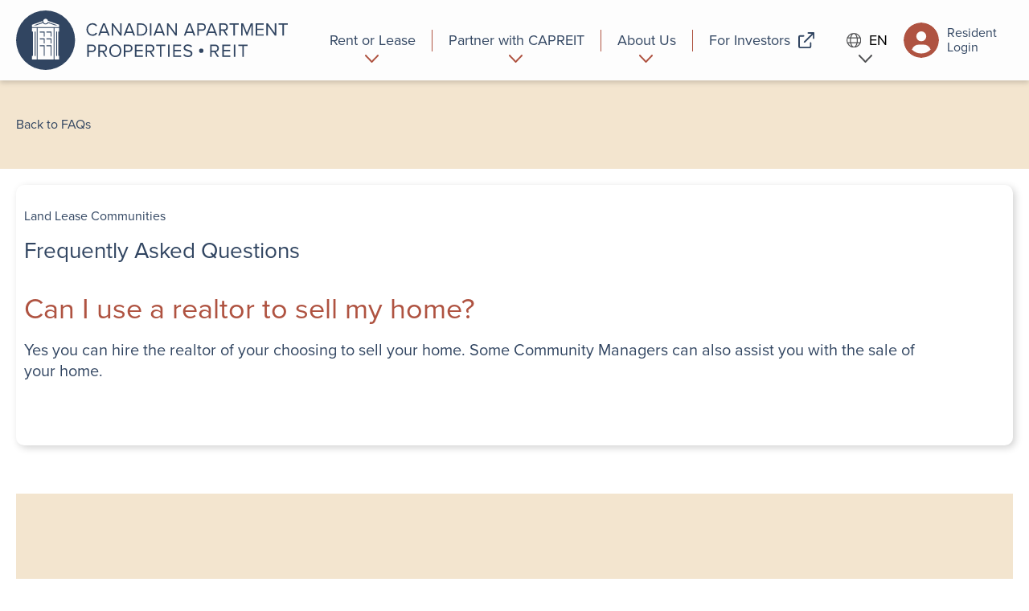

--- FILE ---
content_type: text/html; charset=UTF-8
request_url: https://www.capreit.ca/faq/can-i-use-a-realtor-to-sell-my-home/
body_size: 22533
content:
<!doctype html>
<html lang="en">
<head>
  <meta charset="utf-8">
  <meta http-equiv="x-ua-compatible" content="ie=edge">
  <meta name="viewport" content="width=device-width, initial-scale=1, shrink-to-fit=no">
  <meta name="facebook-domain-verification" content="uu15rq8zjxxh0qtrav90ttd4jvq10g" />
  <title>Can I use a realtor to sell my home? &#8211; Canadian Apartment Properties REIT</title>
	<style>img:is([sizes="auto" i], [sizes^="auto," i]) { contain-intrinsic-size: 3000px 1500px }</style>
	<link rel="alternate" hreflang="en" href="https://www.capreit.ca/faq/can-i-use-a-realtor-to-sell-my-home/" />
<link rel="alternate" hreflang="fr" href="https://www.capreit.ca/fr/faq/puis-je-utiliser-les-services-dun-agent-immobilier-pour-vendre-ma-maison/" />
<link rel="alternate" hreflang="x-default" href="https://www.capreit.ca/faq/can-i-use-a-realtor-to-sell-my-home/" />
<meta name="description" content="Yes you can hire the realtor of your choosing to sell your home. Some Community Managers can also assist you with the sale of your home.">
<meta name="robots" content="index, follow, max-snippet:-1, max-image-preview:large, max-video-preview:-1">
<link rel="canonical" href="https://www.capreit.ca/faq/can-i-use-a-realtor-to-sell-my-home/">
<meta property="og:url" content="https://www.capreit.ca/faq/can-i-use-a-realtor-to-sell-my-home/">
<meta property="og:site_name" content="Canadian Apartment Properties REIT">
<meta property="og:locale" content="en_US">
<meta property="og:locale:alternate" content="fr_FR">
<meta property="og:type" content="article">
<meta property="article:author" content="">
<meta property="article:publisher" content="">
<meta property="og:title" content="Can I use a realtor to sell my home? &#8211; Canadian Apartment Properties REIT">
<meta property="og:description" content="Yes you can hire the realtor of your choosing to sell your home. Some Community Managers can also assist you with the sale of your home.">
<meta property="fb:pages" content="">
<meta property="fb:admins" content="">
<meta property="fb:app_id" content="">
<meta name="twitter:card" content="summary">
<meta name="twitter:site" content="">
<meta name="twitter:creator" content="">
<meta name="twitter:title" content="Can I use a realtor to sell my home? &#8211; Canadian Apartment Properties REIT">
<meta name="twitter:description" content="Yes you can hire the realtor of your choosing to sell your home. Some Community Managers can also assist you with the sale of your home.">
<style id='global-styles-inline-css' type='text/css'>
:root{--wp--preset--aspect-ratio--square: 1;--wp--preset--aspect-ratio--4-3: 4/3;--wp--preset--aspect-ratio--3-4: 3/4;--wp--preset--aspect-ratio--3-2: 3/2;--wp--preset--aspect-ratio--2-3: 2/3;--wp--preset--aspect-ratio--16-9: 16/9;--wp--preset--aspect-ratio--9-16: 9/16;--wp--preset--color--black: #000000;--wp--preset--color--cyan-bluish-gray: #abb8c3;--wp--preset--color--white: #ffffff;--wp--preset--color--pale-pink: #f78da7;--wp--preset--color--vivid-red: #cf2e2e;--wp--preset--color--luminous-vivid-orange: #ff6900;--wp--preset--color--luminous-vivid-amber: #fcb900;--wp--preset--color--light-green-cyan: #7bdcb5;--wp--preset--color--vivid-green-cyan: #00d084;--wp--preset--color--pale-cyan-blue: #8ed1fc;--wp--preset--color--vivid-cyan-blue: #0693e3;--wp--preset--color--vivid-purple: #9b51e0;--wp--preset--gradient--vivid-cyan-blue-to-vivid-purple: linear-gradient(135deg,rgba(6,147,227,1) 0%,rgb(155,81,224) 100%);--wp--preset--gradient--light-green-cyan-to-vivid-green-cyan: linear-gradient(135deg,rgb(122,220,180) 0%,rgb(0,208,130) 100%);--wp--preset--gradient--luminous-vivid-amber-to-luminous-vivid-orange: linear-gradient(135deg,rgba(252,185,0,1) 0%,rgba(255,105,0,1) 100%);--wp--preset--gradient--luminous-vivid-orange-to-vivid-red: linear-gradient(135deg,rgba(255,105,0,1) 0%,rgb(207,46,46) 100%);--wp--preset--gradient--very-light-gray-to-cyan-bluish-gray: linear-gradient(135deg,rgb(238,238,238) 0%,rgb(169,184,195) 100%);--wp--preset--gradient--cool-to-warm-spectrum: linear-gradient(135deg,rgb(74,234,220) 0%,rgb(151,120,209) 20%,rgb(207,42,186) 40%,rgb(238,44,130) 60%,rgb(251,105,98) 80%,rgb(254,248,76) 100%);--wp--preset--gradient--blush-light-purple: linear-gradient(135deg,rgb(255,206,236) 0%,rgb(152,150,240) 100%);--wp--preset--gradient--blush-bordeaux: linear-gradient(135deg,rgb(254,205,165) 0%,rgb(254,45,45) 50%,rgb(107,0,62) 100%);--wp--preset--gradient--luminous-dusk: linear-gradient(135deg,rgb(255,203,112) 0%,rgb(199,81,192) 50%,rgb(65,88,208) 100%);--wp--preset--gradient--pale-ocean: linear-gradient(135deg,rgb(255,245,203) 0%,rgb(182,227,212) 50%,rgb(51,167,181) 100%);--wp--preset--gradient--electric-grass: linear-gradient(135deg,rgb(202,248,128) 0%,rgb(113,206,126) 100%);--wp--preset--gradient--midnight: linear-gradient(135deg,rgb(2,3,129) 0%,rgb(40,116,252) 100%);--wp--preset--font-size--small: 13px;--wp--preset--font-size--medium: 20px;--wp--preset--font-size--large: 36px;--wp--preset--font-size--x-large: 42px;--wp--preset--spacing--20: 0.44rem;--wp--preset--spacing--30: 0.67rem;--wp--preset--spacing--40: 1rem;--wp--preset--spacing--50: 1.5rem;--wp--preset--spacing--60: 2.25rem;--wp--preset--spacing--70: 3.38rem;--wp--preset--spacing--80: 5.06rem;--wp--preset--shadow--natural: 6px 6px 9px rgba(0, 0, 0, 0.2);--wp--preset--shadow--deep: 12px 12px 50px rgba(0, 0, 0, 0.4);--wp--preset--shadow--sharp: 6px 6px 0px rgba(0, 0, 0, 0.2);--wp--preset--shadow--outlined: 6px 6px 0px -3px rgba(255, 255, 255, 1), 6px 6px rgba(0, 0, 0, 1);--wp--preset--shadow--crisp: 6px 6px 0px rgba(0, 0, 0, 1);}:where(body) { margin: 0; }.wp-site-blocks > .alignleft { float: left; margin-right: 2em; }.wp-site-blocks > .alignright { float: right; margin-left: 2em; }.wp-site-blocks > .aligncenter { justify-content: center; margin-left: auto; margin-right: auto; }:where(.is-layout-flex){gap: 0.5em;}:where(.is-layout-grid){gap: 0.5em;}.is-layout-flow > .alignleft{float: left;margin-inline-start: 0;margin-inline-end: 2em;}.is-layout-flow > .alignright{float: right;margin-inline-start: 2em;margin-inline-end: 0;}.is-layout-flow > .aligncenter{margin-left: auto !important;margin-right: auto !important;}.is-layout-constrained > .alignleft{float: left;margin-inline-start: 0;margin-inline-end: 2em;}.is-layout-constrained > .alignright{float: right;margin-inline-start: 2em;margin-inline-end: 0;}.is-layout-constrained > .aligncenter{margin-left: auto !important;margin-right: auto !important;}.is-layout-constrained > :where(:not(.alignleft):not(.alignright):not(.alignfull)){margin-left: auto !important;margin-right: auto !important;}body .is-layout-flex{display: flex;}.is-layout-flex{flex-wrap: wrap;align-items: center;}.is-layout-flex > :is(*, div){margin: 0;}body .is-layout-grid{display: grid;}.is-layout-grid > :is(*, div){margin: 0;}body{padding-top: 0px;padding-right: 0px;padding-bottom: 0px;padding-left: 0px;}a:where(:not(.wp-element-button)){text-decoration: underline;}:root :where(.wp-element-button, .wp-block-button__link){background-color: #32373c;border-width: 0;color: #fff;font-family: inherit;font-size: inherit;line-height: inherit;padding: calc(0.667em + 2px) calc(1.333em + 2px);text-decoration: none;}.has-black-color{color: var(--wp--preset--color--black) !important;}.has-cyan-bluish-gray-color{color: var(--wp--preset--color--cyan-bluish-gray) !important;}.has-white-color{color: var(--wp--preset--color--white) !important;}.has-pale-pink-color{color: var(--wp--preset--color--pale-pink) !important;}.has-vivid-red-color{color: var(--wp--preset--color--vivid-red) !important;}.has-luminous-vivid-orange-color{color: var(--wp--preset--color--luminous-vivid-orange) !important;}.has-luminous-vivid-amber-color{color: var(--wp--preset--color--luminous-vivid-amber) !important;}.has-light-green-cyan-color{color: var(--wp--preset--color--light-green-cyan) !important;}.has-vivid-green-cyan-color{color: var(--wp--preset--color--vivid-green-cyan) !important;}.has-pale-cyan-blue-color{color: var(--wp--preset--color--pale-cyan-blue) !important;}.has-vivid-cyan-blue-color{color: var(--wp--preset--color--vivid-cyan-blue) !important;}.has-vivid-purple-color{color: var(--wp--preset--color--vivid-purple) !important;}.has-black-background-color{background-color: var(--wp--preset--color--black) !important;}.has-cyan-bluish-gray-background-color{background-color: var(--wp--preset--color--cyan-bluish-gray) !important;}.has-white-background-color{background-color: var(--wp--preset--color--white) !important;}.has-pale-pink-background-color{background-color: var(--wp--preset--color--pale-pink) !important;}.has-vivid-red-background-color{background-color: var(--wp--preset--color--vivid-red) !important;}.has-luminous-vivid-orange-background-color{background-color: var(--wp--preset--color--luminous-vivid-orange) !important;}.has-luminous-vivid-amber-background-color{background-color: var(--wp--preset--color--luminous-vivid-amber) !important;}.has-light-green-cyan-background-color{background-color: var(--wp--preset--color--light-green-cyan) !important;}.has-vivid-green-cyan-background-color{background-color: var(--wp--preset--color--vivid-green-cyan) !important;}.has-pale-cyan-blue-background-color{background-color: var(--wp--preset--color--pale-cyan-blue) !important;}.has-vivid-cyan-blue-background-color{background-color: var(--wp--preset--color--vivid-cyan-blue) !important;}.has-vivid-purple-background-color{background-color: var(--wp--preset--color--vivid-purple) !important;}.has-black-border-color{border-color: var(--wp--preset--color--black) !important;}.has-cyan-bluish-gray-border-color{border-color: var(--wp--preset--color--cyan-bluish-gray) !important;}.has-white-border-color{border-color: var(--wp--preset--color--white) !important;}.has-pale-pink-border-color{border-color: var(--wp--preset--color--pale-pink) !important;}.has-vivid-red-border-color{border-color: var(--wp--preset--color--vivid-red) !important;}.has-luminous-vivid-orange-border-color{border-color: var(--wp--preset--color--luminous-vivid-orange) !important;}.has-luminous-vivid-amber-border-color{border-color: var(--wp--preset--color--luminous-vivid-amber) !important;}.has-light-green-cyan-border-color{border-color: var(--wp--preset--color--light-green-cyan) !important;}.has-vivid-green-cyan-border-color{border-color: var(--wp--preset--color--vivid-green-cyan) !important;}.has-pale-cyan-blue-border-color{border-color: var(--wp--preset--color--pale-cyan-blue) !important;}.has-vivid-cyan-blue-border-color{border-color: var(--wp--preset--color--vivid-cyan-blue) !important;}.has-vivid-purple-border-color{border-color: var(--wp--preset--color--vivid-purple) !important;}.has-vivid-cyan-blue-to-vivid-purple-gradient-background{background: var(--wp--preset--gradient--vivid-cyan-blue-to-vivid-purple) !important;}.has-light-green-cyan-to-vivid-green-cyan-gradient-background{background: var(--wp--preset--gradient--light-green-cyan-to-vivid-green-cyan) !important;}.has-luminous-vivid-amber-to-luminous-vivid-orange-gradient-background{background: var(--wp--preset--gradient--luminous-vivid-amber-to-luminous-vivid-orange) !important;}.has-luminous-vivid-orange-to-vivid-red-gradient-background{background: var(--wp--preset--gradient--luminous-vivid-orange-to-vivid-red) !important;}.has-very-light-gray-to-cyan-bluish-gray-gradient-background{background: var(--wp--preset--gradient--very-light-gray-to-cyan-bluish-gray) !important;}.has-cool-to-warm-spectrum-gradient-background{background: var(--wp--preset--gradient--cool-to-warm-spectrum) !important;}.has-blush-light-purple-gradient-background{background: var(--wp--preset--gradient--blush-light-purple) !important;}.has-blush-bordeaux-gradient-background{background: var(--wp--preset--gradient--blush-bordeaux) !important;}.has-luminous-dusk-gradient-background{background: var(--wp--preset--gradient--luminous-dusk) !important;}.has-pale-ocean-gradient-background{background: var(--wp--preset--gradient--pale-ocean) !important;}.has-electric-grass-gradient-background{background: var(--wp--preset--gradient--electric-grass) !important;}.has-midnight-gradient-background{background: var(--wp--preset--gradient--midnight) !important;}.has-small-font-size{font-size: var(--wp--preset--font-size--small) !important;}.has-medium-font-size{font-size: var(--wp--preset--font-size--medium) !important;}.has-large-font-size{font-size: var(--wp--preset--font-size--large) !important;}.has-x-large-font-size{font-size: var(--wp--preset--font-size--x-large) !important;}
:where(.wp-block-post-template.is-layout-flex){gap: 1.25em;}:where(.wp-block-post-template.is-layout-grid){gap: 1.25em;}
:where(.wp-block-columns.is-layout-flex){gap: 2em;}:where(.wp-block-columns.is-layout-grid){gap: 2em;}
:root :where(.wp-block-pullquote){font-size: 1.5em;line-height: 1.6;}
</style>
<link rel='stylesheet' id='elementor-frontend-css' href='https://www.capreit.ca/wp-content/plugins/elementor/assets/css/frontend.min.css?ver=3.34.1' type='text/css' media='all' />
<style id='elementor-frontend-inline-css' type='text/css'>
.elementor-kit-7265{--e-global-typography-primary-font-weight:600;--e-global-typography-secondary-font-weight:400;--e-global-typography-text-font-weight:400;--e-global-typography-accent-font-weight:500;}.elementor-kit-7265 e-page-transition{background-color:#FFBC7D;}.elementor-kit-7265 button,.elementor-kit-7265 input[type="button"],.elementor-kit-7265 input[type="submit"],.elementor-kit-7265 .elementor-button{font-weight:var( --e-global-typography-secondary-font-weight );}.elementor-kit-7265 button:hover,.elementor-kit-7265 button:focus,.elementor-kit-7265 input[type="button"]:hover,.elementor-kit-7265 input[type="button"]:focus,.elementor-kit-7265 input[type="submit"]:hover,.elementor-kit-7265 input[type="submit"]:focus,.elementor-kit-7265 .elementor-button:hover,.elementor-kit-7265 .elementor-button:focus{border-radius:8px 8px 30px 8px;}.elementor-section.elementor-section-boxed > .elementor-container{max-width:1140px;}.e-con{--container-max-width:1140px;}.elementor-widget:not(:last-child){margin-block-end:20px;}.elementor-element{--widgets-spacing:20px 20px;--widgets-spacing-row:20px;--widgets-spacing-column:20px;}{}h1.entry-title{display:var(--page-title-display);}@media(max-width:1024px){.elementor-section.elementor-section-boxed > .elementor-container{max-width:1024px;}.e-con{--container-max-width:1024px;}}@media(max-width:767px){.elementor-section.elementor-section-boxed > .elementor-container{max-width:767px;}.e-con{--container-max-width:767px;}}
.elementor-74262 .elementor-element.elementor-element-6872faff > .elementor-widget-container{padding:10px 10px 10px 10px;}.elementor-74262 .elementor-element.elementor-element-25ce557a{padding:10px 10px 10px 10px;}.elementor-74262 .elementor-element.elementor-element-62d6acf0 .elementor-button{background-color:#314561;}.elementor-74262 .elementor-element.elementor-element-6e09c9c9 .elementor-button{background-color:#314561;}#elementor-popup-modal-74262{background-color:#0000008A;justify-content:center;align-items:center;pointer-events:all;}#elementor-popup-modal-74262 .dialog-message{width:533px;height:auto;padding:20px 20px 20px 20px;}#elementor-popup-modal-74262 .dialog-widget-content{box-shadow:2px 8px 23px 3px rgba(0,0,0,0.2);}@media(max-width:767px){.elementor-74262 .elementor-element.elementor-element-25ce557a{padding:0px 0px 0px 0px;}#elementor-popup-modal-74262 .dialog-message{width:440px;}}
</style>
<link rel='stylesheet' id='widget-heading-css' href='https://www.capreit.ca/wp-content/plugins/elementor/assets/css/widget-heading.min.css?ver=3.34.1' type='text/css' media='all' />
<link rel='stylesheet' id='e-popup-css' href='https://www.capreit.ca/wp-content/plugins/elementor-pro/assets/css/conditionals/popup.min.css?ver=3.34.0' type='text/css' media='all' />
<link rel='stylesheet' id='elementor-icons-css' href='https://www.capreit.ca/wp-content/plugins/elementor/assets/lib/eicons/css/elementor-icons.min.css?ver=5.45.0' type='text/css' media='all' />
<link rel='stylesheet' id='uael-frontend-css' href='https://www.capreit.ca/wp-content/plugins/ultimate-elementor/assets/min-css/uael-frontend.min.css?ver=1.42.2' type='text/css' media='all' />
<link rel='stylesheet' id='uael-teammember-social-icons-css' href='https://www.capreit.ca/wp-content/plugins/elementor/assets/css/widget-social-icons.min.css?ver=3.24.0' type='text/css' media='all' />
<link rel='stylesheet' id='uael-social-share-icons-brands-css' href='https://www.capreit.ca/wp-content/plugins/elementor/assets/lib/font-awesome/css/brands.css?ver=5.15.3' type='text/css' media='all' />
<link rel='stylesheet' id='uael-social-share-icons-fontawesome-css' href='https://www.capreit.ca/wp-content/plugins/elementor/assets/lib/font-awesome/css/fontawesome.css?ver=5.15.3' type='text/css' media='all' />
<link rel='stylesheet' id='uael-nav-menu-icons-css' href='https://www.capreit.ca/wp-content/plugins/elementor/assets/lib/font-awesome/css/solid.css?ver=5.15.3' type='text/css' media='all' />
<link rel='stylesheet' id='font-awesome-5-all-css' href='https://www.capreit.ca/wp-content/plugins/elementor/assets/lib/font-awesome/css/all.min.css?ver=3.34.1' type='text/css' media='all' />
<link rel='stylesheet' id='font-awesome-4-shim-css' href='https://www.capreit.ca/wp-content/plugins/elementor/assets/lib/font-awesome/css/v4-shims.min.css?ver=3.34.1' type='text/css' media='all' />
<link rel='stylesheet' id='sage/main.css-css' href='https://www.capreit.ca/wp-content/themes/capreit/dist/styles/main_5feac275.css' type='text/css' media='all' />
<script type="text/javascript" src="https://www.capreit.ca/wp-includes/js/jquery/jquery.min.js?ver=3.7.1" id="jquery-core-js"></script>
<script type="text/javascript" src="https://www.capreit.ca/wp-includes/js/jquery/jquery-migrate.min.js?ver=3.4.1" id="jquery-migrate-js"></script>
<script type="text/javascript" id="wpml-cookie-js-extra">
/* <![CDATA[ */
var wpml_cookies = {"wp-wpml_current_language":{"value":"en","expires":1,"path":"\/"}};
var wpml_cookies = {"wp-wpml_current_language":{"value":"en","expires":1,"path":"\/"}};
/* ]]> */
</script>
<script type="text/javascript" src="https://www.capreit.ca/wp-content/plugins/sitepress-multilingual-cms/res/js/cookies/language-cookie.js?ver=486900" id="wpml-cookie-js" defer="defer" data-wp-strategy="defer"></script>
<script type="text/javascript" src="https://www.capreit.ca/wp-content/plugins/elementor/assets/lib/font-awesome/js/v4-shims.min.js?ver=3.34.1" id="font-awesome-4-shim-js"></script>
<link rel="https://api.w.org/" href="https://www.capreit.ca/wp-json/" /><link rel="EditURI" type="application/rsd+xml" title="RSD" href="https://www.capreit.ca/xmlrpc.php?rsd" />
<link rel='shortlink' href='https://www.capreit.ca/?p=17227' />
<link rel="alternate" title="oEmbed (JSON)" type="application/json+oembed" href="https://www.capreit.ca/wp-json/oembed/1.0/embed?url=https%3A%2F%2Fwww.capreit.ca%2Ffaq%2Fcan-i-use-a-realtor-to-sell-my-home%2F" />
<link rel="alternate" title="oEmbed (XML)" type="text/xml+oembed" href="https://www.capreit.ca/wp-json/oembed/1.0/embed?url=https%3A%2F%2Fwww.capreit.ca%2Ffaq%2Fcan-i-use-a-realtor-to-sell-my-home%2F&#038;format=xml" />
<meta name="generator" content="WPML ver:4.8.6 stt:1,4;" />
<script>window.schema_highlighter={accountId: "CAPREIT", output: false, outputCache: false}</script> <script async src="https://cdn.schemaapp.com/javascript/highlight.js"></script><meta name="generator" content="Elementor 3.34.1; features: additional_custom_breakpoints; settings: css_print_method-internal, google_font-enabled, font_display-auto">
<script type="text/javascript">
        var _ss = _ss || [];
    _ss.push(['_setDomain', 'https://koi-3QNMRO6SRA.marketingautomation.services/net']);
    _ss.push(['_setAccount', 'KOI-4LZL0GS9QG']);
    _ss.push(['_trackPageView']);
    window._pa = window._pa || {};
    // _pa.orderId = "myOrderId"; // OPTIONAL: attach unique conversion identifier to conversions
    // _pa.revenue = "19.99"; // OPTIONAL: attach dynamic purchase values to conversions
    // _pa.productId = "myProductId"; // OPTIONAL: Include product ID for use with dynamic ads
(function() {
    var ss = document.createElement('script');
    ss.type = 'text/javascript'; ss.async = true;
    ss.src = ('https:' == document.location.protocol ? 'https://' : 'http://') + 'koi-3QNMRO6SRA.marketingautomation.services/client/ss.js?ver=2.4.0';
    var scr = document.getElementsByTagName('script')[0];
    scr.parentNode.insertBefore(ss, scr);
})();
</script>

<style type="text/css">.recentcomments a{display:inline !important;padding:0 !important;margin:0 !important;}</style>			<style>
				.e-con.e-parent:nth-of-type(n+4):not(.e-lazyloaded):not(.e-no-lazyload),
				.e-con.e-parent:nth-of-type(n+4):not(.e-lazyloaded):not(.e-no-lazyload) * {
					background-image: none !important;
				}
				@media screen and (max-height: 1024px) {
					.e-con.e-parent:nth-of-type(n+3):not(.e-lazyloaded):not(.e-no-lazyload),
					.e-con.e-parent:nth-of-type(n+3):not(.e-lazyloaded):not(.e-no-lazyload) * {
						background-image: none !important;
					}
				}
				@media screen and (max-height: 640px) {
					.e-con.e-parent:nth-of-type(n+2):not(.e-lazyloaded):not(.e-no-lazyload),
					.e-con.e-parent:nth-of-type(n+2):not(.e-lazyloaded):not(.e-no-lazyload) * {
						background-image: none !important;
					}
				}
			</style>
			<link rel="icon" href="https://www.capreit.ca/wp-content/uploads/2021/11/cropped-cropped-Capreit_Icon_Indigo_RGB_600px@72ppi-32x32.png" sizes="32x32" />
<link rel="icon" href="https://www.capreit.ca/wp-content/uploads/2021/11/cropped-cropped-Capreit_Icon_Indigo_RGB_600px@72ppi-192x192.png" sizes="192x192" />
<link rel="apple-touch-icon" href="https://www.capreit.ca/wp-content/uploads/2021/11/cropped-cropped-Capreit_Icon_Indigo_RGB_600px@72ppi-180x180.png" />
<meta name="msapplication-TileImage" content="https://www.capreit.ca/wp-content/uploads/2021/11/cropped-cropped-Capreit_Icon_Indigo_RGB_600px@72ppi-270x270.png" />
  <link rel="stylesheet" href="https://use.typekit.net/tuu1tlg.css">
  <!-- Google Tag Manager -->
  <script>(function(w,d,s,l,i){w[l]=w[l]||[];w[l].push({'gtm.start':
    new Date().getTime(),event:'gtm.js'});var f=d.getElementsByTagName(s)[0],
    j=d.createElement(s),dl=l!='dataLayer'?'&l='+l:'';j.async=true;j.src=
    'https://www.googletagmanager.com/gtm.js?id='+i+dl;f.parentNode.insertBefore(j,f);
    })(window,document,'script','dataLayer','GTM-K5G93XF');</script>
  <!-- End Google Tag Manager -->
  <script>
    var CURRENT_LANGUAGE = "en";
  </script>
</head>
<body class="wp-singular faq-template-default single single-faq postid-17227 wp-theme-capreitresources can-i-use-a-realtor-to-sell-my-home app-data index-data singular-data single-data single-faq-data single-faq-can-i-use-a-realtor-to-sell-my-home-data elementor-default elementor-kit-7265">
  <!-- Google Tag Manager (noscript) -->
  <noscript><iframe src="https://www.googletagmanager.com/ns.html?id=GTM-K5G93XF"
    height="0" width="0" style="display:none;visibility:hidden"></iframe></noscript>
  <!-- End Google Tag Manager (noscript) -->
    <header class="header">
  <div class="wrapper">
    <a class="header-logo" href="https://www.capreit.ca/">
      Canadian Apartment Properties REIT
    </a>
    <div class="header-wrap">
      <nav class="header-navigation" aria-label="primary">
                  <div class="menu-main-menu-container"><ul id="menu-main-menu" class="nav"><li class="navigation-listitem has-submenu" role="presentation">  <a class="navigation-item" id="main-item-0-7447" href="#navigation-rent" aria-haspopup="true" aria-expanded="false" aria-controls="main-0-7447" role="menuitem" tabindex="0"><span>Rent or Lease</span></a><div class="sub-navigation" id="main-0-7447" role="region" aria-labelledby="main-item-0-7447"><ul class="sub-navigation-wrapper" role="menu"><li class="sub-navigation-listitem" role="presentation">  <a class="sub-navigation-item" href="https://www.capreit.ca/apartments-for-rent/" role="menuitem" tabindex="0"><span>An apartment</span></a></li></ul></div></li><li class="navigation-listitem has-submenu" role="presentation">  <a class="navigation-item" id="main-item-0-66989" href="#navigation-partner" aria-haspopup="true" aria-expanded="false" aria-controls="main-0-66989" role="menuitem" tabindex="0"><span>Partner with CAPREIT</span></a><div class="sub-navigation" id="main-0-66989" role="region" aria-labelledby="main-item-0-66989"><ul class="sub-navigation-wrapper" role="menu"><li class="sub-navigation-listitem" role="presentation">  <a class="sub-navigation-item" href="https://www.capreit.ca/commercial/" role="menuitem" tabindex="0"><span>Commercial</span></a></li></ul></div></li><li class="navigation-listitem has-submenu" role="presentation">  <a class="navigation-item" id="main-item-0-7448" href="#navigation-about" aria-haspopup="true" aria-expanded="false" aria-controls="main-0-7448" role="menuitem" tabindex="0"><span>About Us</span></a><div class="sub-navigation" id="main-0-7448" role="region" aria-labelledby="main-item-0-7448"><ul class="sub-navigation-wrapper" role="menu"><li class="sub-navigation-listitem" role="presentation">  <a class="sub-navigation-item" href="https://www.capreit.ca/about-us/who-we-are/" role="menuitem" tabindex="0"><span>Who we are</span></a></li></ul></div></li><li class="navigation-listitem" role="presentation">  <a class="navigation-item" href="https://ir.capreit.ca/overview/default.aspx" target="_blank" role="menuitem" tabindex="0"><span>For Investors</span></a></li></ul></div>
              </nav>
      <div class="header-wrap-sub">
        <div class="header-language">
                    <button class="header-language-toggle">
            <img src="/wp-content/themes/capreit/resources/assets/images/icon-header-globe.svg"
                alt="">
            EN
          </button>
          <nav class="header-language-navigation" aria-label="language">
            <ul>
              <li>
                <a class="header-language-navigation-link" href="https://www.capreit.ca/faq/can-i-use-a-realtor-to-sell-my-home/" aria-current>
                  English
                </a>
              </li>
              <li>
                <a class="header-language-navigation-link" href="https://www.capreit.ca/fr/faq/puis-je-utiliser-les-services-dun-agent-immobilier-pour-vendre-ma-maison/">
                  Français
                </a>
              </li>
            </ul>
          </nav>
        </div>
        <a class="header-login"
            href="https://capreit.residentonline.ca/"
            target="_blank">
          <div class="header-login-icon"></div>
          Resident Login        </a>
      </div>
    </div>
    <button class="header-toggle">
      Toggle Menu    </button>
  </div>
  <div class="header-sub" id="navigation-rent">
    <div class="wrapper">
      <style id="elementor-post-13474">.elementor-13474 .elementor-element.elementor-element-55e0e5d5{border-style:solid;border-width:1px 1px 1px 1px;transition:background 0.3s, border 0.3s, border-radius 0.3s, box-shadow 0.3s;padding:1px 1px 1px 40px;z-index:99;}.elementor-13474 .elementor-element.elementor-element-55e0e5d5 > .elementor-background-overlay{transition:background 0.3s, border-radius 0.3s, opacity 0.3s;}.elementor-13474 .elementor-element.elementor-element-b35e1f1:not(.elementor-motion-effects-element-type-background) > .elementor-widget-wrap, .elementor-13474 .elementor-element.elementor-element-b35e1f1 > .elementor-widget-wrap > .elementor-motion-effects-container > .elementor-motion-effects-layer{background-color:#FFFCF7;}.elementor-13474 .elementor-element.elementor-element-b35e1f1 > .elementor-element-populated{transition:background 0.3s, border 0.3s, border-radius 0.3s, box-shadow 0.3s;}.elementor-13474 .elementor-element.elementor-element-b35e1f1 > .elementor-element-populated > .elementor-background-overlay{transition:background 0.3s, border-radius 0.3s, opacity 0.3s;}.elementor-13474 .elementor-element.elementor-element-2bac18c8{padding:1px 1px 1px 1px;}.elementor-13474 .elementor-element.elementor-element-51b29768{padding:1px 1px 1px 1px;}.elementor-13474 .elementor-element.elementor-element-6e62710e > .elementor-widget-container{background-color:#FFFCF7;}.elementor-13474 .elementor-element.elementor-element-6e62710e .elementor-nav-menu .elementor-item{font-weight:var( --e-global-typography-text-font-weight );}.elementor-13474 .elementor-element.elementor-element-6e62710e .elementor-nav-menu--dropdown{background-color:#FFFCF7;}.elementor-13474 .elementor-element.elementor-element-6e62710e .elementor-nav-menu--dropdown a:hover,
					.elementor-13474 .elementor-element.elementor-element-6e62710e .elementor-nav-menu--dropdown a:focus,
					.elementor-13474 .elementor-element.elementor-element-6e62710e .elementor-nav-menu--dropdown a.elementor-item-active,
					.elementor-13474 .elementor-element.elementor-element-6e62710e .elementor-nav-menu--dropdown a.highlighted{background-color:#FFFFFF;}.elementor-13474 .elementor-element.elementor-element-6e62710e .elementor-nav-menu--dropdown a.elementor-item-active{color:#AF5341;}.elementor-13474 .elementor-element.elementor-element-a4d85ea .elementor-nav-menu .elementor-item{font-weight:var( --e-global-typography-text-font-weight );}.elementor-13474 .elementor-element.elementor-element-a4d85ea .elementor-nav-menu--dropdown{background-color:#FFFCF7;}.elementor-13474 .elementor-element.elementor-element-a4d85ea .elementor-nav-menu--dropdown a:hover,
					.elementor-13474 .elementor-element.elementor-element-a4d85ea .elementor-nav-menu--dropdown a:focus,
					.elementor-13474 .elementor-element.elementor-element-a4d85ea .elementor-nav-menu--dropdown a.elementor-item-active,
					.elementor-13474 .elementor-element.elementor-element-a4d85ea .elementor-nav-menu--dropdown a.highlighted{background-color:#FFFFFF;}.elementor-13474 .elementor-element.elementor-element-236b8d18{padding:1px 1px 1px 1px;}.elementor-13474 .elementor-element.elementor-element-422d2e4a > .elementor-widget-container{padding:1px 1px 1px 1px;}.elementor-13474 .elementor-element.elementor-element-422d2e4a .elementor-heading-title{font-family:"Arial", Sans-serif;font-weight:bold;}.elementor-13474 .elementor-element.elementor-element-6d35b1bc{padding:1px 1px 1px 1px;}.elementor-13474 .elementor-element.elementor-element-760957ba .elementor-cta .elementor-cta__bg, .elementor-13474 .elementor-element.elementor-element-760957ba .elementor-cta .elementor-cta__bg-overlay{transition-duration:1500ms;}.elementor-13474 .elementor-element.elementor-element-760957ba .elementor-cta__content{text-align:center;}.elementor-13474 .elementor-element.elementor-element-760957ba .elementor-cta__bg-wrapper{min-height:140px;}.elementor-13474 .elementor-element.elementor-element-760957ba .elementor-cta__title{font-weight:var( --e-global-typography-primary-font-weight );}.elementor-13474 .elementor-element.elementor-element-19a93452 .elementor-cta .elementor-cta__bg, .elementor-13474 .elementor-element.elementor-element-19a93452 .elementor-cta .elementor-cta__bg-overlay{transition-duration:1500ms;}.elementor-13474 .elementor-element.elementor-element-19a93452 .elementor-cta__content{text-align:center;}.elementor-13474 .elementor-element.elementor-element-19a93452 .elementor-cta__bg-wrapper{min-height:140px;}.elementor-13474 .elementor-element.elementor-element-19a93452 .elementor-cta__title{font-weight:var( --e-global-typography-primary-font-weight );}.elementor-13474 .elementor-element.elementor-element-4324ab2 .elementor-cta .elementor-cta__bg, .elementor-13474 .elementor-element.elementor-element-4324ab2 .elementor-cta .elementor-cta__bg-overlay{transition-duration:1500ms;}.elementor-13474 .elementor-element.elementor-element-4324ab2 .elementor-cta__content{text-align:center;}.elementor-13474 .elementor-element.elementor-element-4324ab2 .elementor-cta__bg-wrapper{min-height:140px;}.elementor-13474 .elementor-element.elementor-element-4324ab2 .elementor-cta__title{font-weight:var( --e-global-typography-primary-font-weight );}@media(min-width:768px){.elementor-13474 .elementor-element.elementor-element-b35e1f1{width:50.134%;}.elementor-13474 .elementor-element.elementor-element-6160a416{width:49.866%;}}</style>		<div data-elementor-type="section" data-elementor-id="13474" class="elementor elementor-13474" data-elementor-post-type="elementor_library">
					<section class="elementor-section elementor-top-section elementor-element elementor-element-55e0e5d5 elementor-section-full_width elementor-section-height-default elementor-section-height-default" data-id="55e0e5d5" data-element_type="section" data-settings="{&quot;background_background&quot;:&quot;classic&quot;}">
						<div class="elementor-container elementor-column-gap-default">
					<div class="elementor-column elementor-col-50 elementor-top-column elementor-element elementor-element-b35e1f1" data-id="b35e1f1" data-element_type="column" data-settings="{&quot;background_background&quot;:&quot;classic&quot;}">
			<div class="elementor-widget-wrap elementor-element-populated">
						<section class="elementor-section elementor-inner-section elementor-element elementor-element-2bac18c8 elementor-section-boxed elementor-section-height-default elementor-section-height-default" data-id="2bac18c8" data-element_type="section">
						<div class="elementor-container elementor-column-gap-default">
					<div class="elementor-column elementor-col-50 elementor-inner-column elementor-element elementor-element-6fbcc080" data-id="6fbcc080" data-element_type="column">
			<div class="elementor-widget-wrap elementor-element-populated">
						<div class="elementor-element elementor-element-25ed71d6 elementor-widget elementor-widget-heading" data-id="25ed71d6" data-element_type="widget" data-widget_type="heading.default">
				<div class="elementor-widget-container">
					<h5 class="elementor-heading-title elementor-size-default">Find</h5>				</div>
				</div>
					</div>
		</div>
				<div class="elementor-column elementor-col-50 elementor-inner-column elementor-element elementor-element-58f2808d elementor-hidden-mobile" data-id="58f2808d" data-element_type="column">
			<div class="elementor-widget-wrap elementor-element-populated">
						<div class="elementor-element elementor-element-1bab0703 elementor-widget elementor-widget-heading" data-id="1bab0703" data-element_type="widget" data-widget_type="heading.default">
				<div class="elementor-widget-container">
					<h5 class="elementor-heading-title elementor-size-default">Learn about</h5>				</div>
				</div>
					</div>
		</div>
					</div>
		</section>
				<section class="elementor-section elementor-inner-section elementor-element elementor-element-51b29768 elementor-section-boxed elementor-section-height-default elementor-section-height-default" data-id="51b29768" data-element_type="section">
						<div class="elementor-container elementor-column-gap-default">
					<div class="elementor-column elementor-col-50 elementor-inner-column elementor-element elementor-element-6cbedca5" data-id="6cbedca5" data-element_type="column">
			<div class="elementor-widget-wrap elementor-element-populated">
						<div class="elementor-element elementor-element-6e62710e elementor-nav-menu--dropdown-tablet elementor-nav-menu__text-align-aside elementor-widget elementor-widget-nav-menu" data-id="6e62710e" data-element_type="widget" data-settings="{&quot;layout&quot;:&quot;vertical&quot;,&quot;submenu_icon&quot;:{&quot;value&quot;:&quot;&lt;i class=\&quot;fas fa-caret-down\&quot; aria-hidden=\&quot;true\&quot;&gt;&lt;\/i&gt;&quot;,&quot;library&quot;:&quot;fa-solid&quot;}}" data-widget_type="nav-menu.default">
				<div class="elementor-widget-container">
								<nav aria-label="Menu" class="elementor-nav-menu--main elementor-nav-menu__container elementor-nav-menu--layout-vertical e--pointer-none">
				<ul id="menu-1-6e62710e" class="elementor-nav-menu sm-vertical"><li class="menu-item menu-item-type-post_type menu-item-object-page menu-item-13477"><a href="https://www.capreit.ca/apartments-for-rent/" class="elementor-item">An apartment</a></li>
<li class="menu-item menu-item-type-post_type menu-item-object-page menu-item-33892"><a href="https://www.capreit.ca/contact-us/" class="elementor-item">Contact us</a></li>
</ul>			</nav>
						<nav class="elementor-nav-menu--dropdown elementor-nav-menu__container" aria-hidden="true">
				<ul id="menu-2-6e62710e" class="elementor-nav-menu sm-vertical"><li class="menu-item menu-item-type-post_type menu-item-object-page menu-item-13477"><a href="https://www.capreit.ca/apartments-for-rent/" class="elementor-item" tabindex="-1">An apartment</a></li>
<li class="menu-item menu-item-type-post_type menu-item-object-page menu-item-33892"><a href="https://www.capreit.ca/contact-us/" class="elementor-item" tabindex="-1">Contact us</a></li>
</ul>			</nav>
						</div>
				</div>
					</div>
		</div>
				<div class="elementor-column elementor-col-50 elementor-inner-column elementor-element elementor-element-2272c71e" data-id="2272c71e" data-element_type="column">
			<div class="elementor-widget-wrap elementor-element-populated">
						<div class="elementor-element elementor-element-dd3febe elementor-hidden-desktop elementor-hidden-tablet elementor-widget elementor-widget-heading" data-id="dd3febe" data-element_type="widget" data-widget_type="heading.default">
				<div class="elementor-widget-container">
					<h5 class="elementor-heading-title elementor-size-default">Learn about</h5>				</div>
				</div>
				<div class="elementor-element elementor-element-a4d85ea elementor-nav-menu--dropdown-tablet elementor-nav-menu__text-align-aside elementor-widget elementor-widget-nav-menu" data-id="a4d85ea" data-element_type="widget" data-settings="{&quot;layout&quot;:&quot;vertical&quot;,&quot;submenu_icon&quot;:{&quot;value&quot;:&quot;&lt;i class=\&quot;fas fa-caret-down\&quot; aria-hidden=\&quot;true\&quot;&gt;&lt;\/i&gt;&quot;,&quot;library&quot;:&quot;fa-solid&quot;}}" data-widget_type="nav-menu.default">
				<div class="elementor-widget-container">
								<nav aria-label="Menu" class="elementor-nav-menu--main elementor-nav-menu__container elementor-nav-menu--layout-vertical e--pointer-underline e--animation-fade">
				<ul id="menu-1-a4d85ea" class="elementor-nav-menu sm-vertical"><li class="menu-item menu-item-type-post_type menu-item-object-page menu-item-17935"><a href="https://www.capreit.ca/rent-or-lease/why-rent-with-us/" class="elementor-item">Why rent with us</a></li>
<li class="menu-item menu-item-type-post_type menu-item-object-page menu-item-17934"><a href="https://www.capreit.ca/rent-or-lease/the-leasing-process/" class="elementor-item">The leasing process</a></li>
<li class="menu-item menu-item-type-post_type menu-item-object-page menu-item-17936"><a href="https://www.capreit.ca/rent-or-lease/frequently-asked-questions/" class="elementor-item">Frequently asked questions</a></li>
<li class="menu-item menu-item-type-custom menu-item-object-custom menu-item-68453"><a href="/rent-or-lease/living-at-canadian-apartment-properties-reit#apartment-living" class="elementor-item elementor-item-anchor">Living at Canadian Apartment Properties REIT</a></li>
<li class="menu-item menu-item-type-post_type menu-item-object-page menu-item-17933"><a href="https://www.capreit.ca/rent-or-lease/resident-portal/" class="elementor-item">Resident Portal</a></li>
</ul>			</nav>
						<nav class="elementor-nav-menu--dropdown elementor-nav-menu__container" aria-hidden="true">
				<ul id="menu-2-a4d85ea" class="elementor-nav-menu sm-vertical"><li class="menu-item menu-item-type-post_type menu-item-object-page menu-item-17935"><a href="https://www.capreit.ca/rent-or-lease/why-rent-with-us/" class="elementor-item" tabindex="-1">Why rent with us</a></li>
<li class="menu-item menu-item-type-post_type menu-item-object-page menu-item-17934"><a href="https://www.capreit.ca/rent-or-lease/the-leasing-process/" class="elementor-item" tabindex="-1">The leasing process</a></li>
<li class="menu-item menu-item-type-post_type menu-item-object-page menu-item-17936"><a href="https://www.capreit.ca/rent-or-lease/frequently-asked-questions/" class="elementor-item" tabindex="-1">Frequently asked questions</a></li>
<li class="menu-item menu-item-type-custom menu-item-object-custom menu-item-68453"><a href="/rent-or-lease/living-at-canadian-apartment-properties-reit#apartment-living" class="elementor-item elementor-item-anchor" tabindex="-1">Living at Canadian Apartment Properties REIT</a></li>
<li class="menu-item menu-item-type-post_type menu-item-object-page menu-item-17933"><a href="https://www.capreit.ca/rent-or-lease/resident-portal/" class="elementor-item" tabindex="-1">Resident Portal</a></li>
</ul>			</nav>
						</div>
				</div>
					</div>
		</div>
					</div>
		</section>
					</div>
		</div>
				<div class="elementor-column elementor-col-50 elementor-top-column elementor-element elementor-element-6160a416" data-id="6160a416" data-element_type="column">
			<div class="elementor-widget-wrap elementor-element-populated">
						<section class="elementor-section elementor-inner-section elementor-element elementor-element-236b8d18 elementor-section-boxed elementor-section-height-default elementor-section-height-default" data-id="236b8d18" data-element_type="section">
						<div class="elementor-container elementor-column-gap-default">
					<div class="elementor-column elementor-col-100 elementor-inner-column elementor-element elementor-element-22560467" data-id="22560467" data-element_type="column">
			<div class="elementor-widget-wrap elementor-element-populated">
						<div class="elementor-element elementor-element-422d2e4a elementor-widget elementor-widget-heading" data-id="422d2e4a" data-element_type="widget" data-widget_type="heading.default">
				<div class="elementor-widget-container">
					<h5 class="elementor-heading-title elementor-size-default">Featured</h5>				</div>
				</div>
					</div>
		</div>
					</div>
		</section>
				<section class="elementor-section elementor-inner-section elementor-element elementor-element-6d35b1bc elementor-section-boxed elementor-section-height-default elementor-section-height-default" data-id="6d35b1bc" data-element_type="section">
						<div class="elementor-container elementor-column-gap-default">
					<div class="elementor-column elementor-col-33 elementor-inner-column elementor-element elementor-element-651c85c2" data-id="651c85c2" data-element_type="column">
			<div class="elementor-widget-wrap elementor-element-populated">
						<div class="elementor-element elementor-element-760957ba elementor-cta--skin-classic elementor-animated-content elementor-bg-transform elementor-bg-transform-zoom-in elementor-widget elementor-widget-call-to-action" data-id="760957ba" data-element_type="widget" data-widget_type="call-to-action.default">
				<div class="elementor-widget-container">
							<a class="elementor-cta" href="https://www.capreit.ca/capreit-resident-bill-of-rights-multiresidential/">
					<div class="elementor-cta__bg-wrapper">
				<div class="elementor-cta__bg elementor-bg" style="background-image: url(https://www.capreit.ca/wp-content/uploads/2023/09/EN-BOR-Call-out-02-1024x541.png);" role="img" aria-label="EN-BOR-Call-out-02"></div>
				<div class="elementor-cta__bg-overlay"></div>
			</div>
							<div class="elementor-cta__content">
				
									<h4 class="elementor-cta__title elementor-cta__content-item elementor-content-item">
						CAPREIT cares about its residents. And we care about protecting their rights.					</h4>
				
									<div class="elementor-cta__description elementor-cta__content-item elementor-content-item">
						Find out more					</div>
				
							</div>
						</a>
						</div>
				</div>
					</div>
		</div>
				<div class="elementor-column elementor-col-33 elementor-inner-column elementor-element elementor-element-4821cc" data-id="4821cc" data-element_type="column">
			<div class="elementor-widget-wrap elementor-element-populated">
						<div class="elementor-element elementor-element-19a93452 elementor-cta--skin-classic elementor-animated-content elementor-bg-transform elementor-bg-transform-zoom-in elementor-widget elementor-widget-call-to-action" data-id="19a93452" data-element_type="widget" data-widget_type="call-to-action.default">
				<div class="elementor-widget-container">
							<a class="elementor-cta" href="https://www.capreit.ca/rent-or-lease/frequently-asked-questions/">
					<div class="elementor-cta__bg-wrapper">
				<div class="elementor-cta__bg elementor-bg" style="background-image: url(https://www.capreit.ca/wp-content/uploads/2021/11/img-callout-faq.png);" role="img" aria-label="img-callout-faq"></div>
				<div class="elementor-cta__bg-overlay"></div>
			</div>
							<div class="elementor-cta__content">
				
									<h4 class="elementor-cta__title elementor-cta__content-item elementor-content-item">
						Frequently asked questions					</h4>
				
									<div class="elementor-cta__description elementor-cta__content-item elementor-content-item">
						If you have a question, you will find the answers here.					</div>
				
							</div>
						</a>
						</div>
				</div>
					</div>
		</div>
				<div class="elementor-column elementor-col-33 elementor-inner-column elementor-element elementor-element-792700e" data-id="792700e" data-element_type="column">
			<div class="elementor-widget-wrap elementor-element-populated">
						<div class="elementor-element elementor-element-4324ab2 elementor-cta--skin-classic elementor-animated-content elementor-bg-transform elementor-bg-transform-zoom-in elementor-widget elementor-widget-call-to-action" data-id="4324ab2" data-element_type="widget" data-widget_type="call-to-action.default">
				<div class="elementor-widget-container">
							<a class="elementor-cta" href="https://www.capreit.ca/rent-or-lease/living-at-canadian-apartment-properties-reit/">
					<div class="elementor-cta__bg-wrapper">
				<div class="elementor-cta__bg elementor-bg" style="background-image: url(https://www.capreit.ca/wp-content/uploads/2021/10/Blog-Call-out-EN-1024x683.png);" role="img" aria-label="Blog-Call-out-EN"></div>
				<div class="elementor-cta__bg-overlay"></div>
			</div>
							<div class="elementor-cta__content">
				
									<h4 class="elementor-cta__title elementor-cta__content-item elementor-content-item">
						Check out our Blog					</h4>
				
									<div class="elementor-cta__description elementor-cta__content-item elementor-content-item">
						For the latest news, events, contests, articles and helpful hints &amp; more.					</div>
				
							</div>
						</a>
						</div>
				</div>
					</div>
		</div>
					</div>
		</section>
					</div>
		</div>
					</div>
		</section>
				</div>
		    </div>
  </div>
  <div class="header-sub" id="navigation-louer">
    <div class="wrapper">
      <style id="elementor-post-17029">.elementor-17029 .elementor-element.elementor-element-55e0e5d5{border-style:solid;border-width:1px 1px 1px 1px;transition:background 0.3s, border 0.3s, border-radius 0.3s, box-shadow 0.3s;padding:1px 1px 1px 40px;z-index:99;}.elementor-17029 .elementor-element.elementor-element-55e0e5d5 > .elementor-background-overlay{transition:background 0.3s, border-radius 0.3s, opacity 0.3s;}.elementor-17029 .elementor-element.elementor-element-b35e1f1:not(.elementor-motion-effects-element-type-background) > .elementor-widget-wrap, .elementor-17029 .elementor-element.elementor-element-b35e1f1 > .elementor-widget-wrap > .elementor-motion-effects-container > .elementor-motion-effects-layer{background-color:#FFFCF7;}.elementor-17029 .elementor-element.elementor-element-b35e1f1 > .elementor-element-populated{transition:background 0.3s, border 0.3s, border-radius 0.3s, box-shadow 0.3s;}.elementor-17029 .elementor-element.elementor-element-b35e1f1 > .elementor-element-populated > .elementor-background-overlay{transition:background 0.3s, border-radius 0.3s, opacity 0.3s;}.elementor-17029 .elementor-element.elementor-element-2bac18c8{padding:1px 1px 1px 1px;}.elementor-17029 .elementor-element.elementor-element-51b29768{padding:1px 1px 1px 1px;}.elementor-17029 .elementor-element.elementor-element-6e62710e > .elementor-widget-container{background-color:#FFFCF7;}.elementor-17029 .elementor-element.elementor-element-6e62710e .elementor-nav-menu .elementor-item{font-weight:var( --e-global-typography-text-font-weight );}.elementor-17029 .elementor-element.elementor-element-6e62710e .elementor-nav-menu--dropdown{background-color:#FFFCF7;}.elementor-17029 .elementor-element.elementor-element-6e62710e .elementor-nav-menu--dropdown a:hover,
					.elementor-17029 .elementor-element.elementor-element-6e62710e .elementor-nav-menu--dropdown a:focus,
					.elementor-17029 .elementor-element.elementor-element-6e62710e .elementor-nav-menu--dropdown a.elementor-item-active,
					.elementor-17029 .elementor-element.elementor-element-6e62710e .elementor-nav-menu--dropdown a.highlighted{background-color:#FFFFFF;}.elementor-17029 .elementor-element.elementor-element-6e62710e .elementor-nav-menu--dropdown a.elementor-item-active{color:#AF5341;}.elementor-17029 .elementor-element.elementor-element-a4d85ea .elementor-nav-menu .elementor-item{font-weight:var( --e-global-typography-text-font-weight );}.elementor-17029 .elementor-element.elementor-element-a4d85ea .elementor-nav-menu--dropdown{background-color:#FFFCF7;}.elementor-17029 .elementor-element.elementor-element-a4d85ea .elementor-nav-menu--dropdown a:hover,
					.elementor-17029 .elementor-element.elementor-element-a4d85ea .elementor-nav-menu--dropdown a:focus,
					.elementor-17029 .elementor-element.elementor-element-a4d85ea .elementor-nav-menu--dropdown a.elementor-item-active,
					.elementor-17029 .elementor-element.elementor-element-a4d85ea .elementor-nav-menu--dropdown a.highlighted{background-color:#FFFFFF;}.elementor-17029 .elementor-element.elementor-element-236b8d18{padding:1px 1px 1px 1px;}.elementor-17029 .elementor-element.elementor-element-422d2e4a > .elementor-widget-container{padding:1px 1px 1px 1px;}.elementor-17029 .elementor-element.elementor-element-422d2e4a .elementor-heading-title{font-family:"Arial", Sans-serif;font-weight:bold;}.elementor-17029 .elementor-element.elementor-element-6d35b1bc{padding:1px 1px 1px 1px;}.elementor-17029 .elementor-element.elementor-element-760957ba .elementor-cta .elementor-cta__bg, .elementor-17029 .elementor-element.elementor-element-760957ba .elementor-cta .elementor-cta__bg-overlay{transition-duration:1500ms;}.elementor-17029 .elementor-element.elementor-element-760957ba .elementor-cta__content{text-align:center;}.elementor-17029 .elementor-element.elementor-element-760957ba .elementor-cta__bg-wrapper{min-height:140px;}.elementor-17029 .elementor-element.elementor-element-760957ba .elementor-cta__title{font-weight:var( --e-global-typography-primary-font-weight );}.elementor-17029 .elementor-element.elementor-element-19a93452 .elementor-cta .elementor-cta__bg, .elementor-17029 .elementor-element.elementor-element-19a93452 .elementor-cta .elementor-cta__bg-overlay{transition-duration:1500ms;}.elementor-17029 .elementor-element.elementor-element-19a93452 .elementor-cta__content{text-align:center;}.elementor-17029 .elementor-element.elementor-element-19a93452 .elementor-cta__bg-wrapper{min-height:140px;}.elementor-17029 .elementor-element.elementor-element-19a93452 .elementor-cta__title{font-weight:var( --e-global-typography-primary-font-weight );}.elementor-17029 .elementor-element.elementor-element-4324ab2 .elementor-cta .elementor-cta__bg, .elementor-17029 .elementor-element.elementor-element-4324ab2 .elementor-cta .elementor-cta__bg-overlay{transition-duration:1500ms;}.elementor-17029 .elementor-element.elementor-element-4324ab2 .elementor-cta__content{text-align:center;}.elementor-17029 .elementor-element.elementor-element-4324ab2 .elementor-cta__bg-wrapper{min-height:140px;}.elementor-17029 .elementor-element.elementor-element-4324ab2 .elementor-cta__title{font-weight:var( --e-global-typography-primary-font-weight );}@media(min-width:768px){.elementor-17029 .elementor-element.elementor-element-b35e1f1{width:50.134%;}.elementor-17029 .elementor-element.elementor-element-6160a416{width:49.866%;}}</style>		<div data-elementor-type="section" data-elementor-id="13474" class="elementor elementor-13474" data-elementor-post-type="elementor_library">
					<section class="elementor-section elementor-top-section elementor-element elementor-element-55e0e5d5 elementor-section-full_width elementor-section-height-default elementor-section-height-default" data-id="55e0e5d5" data-element_type="section" data-settings="{&quot;background_background&quot;:&quot;classic&quot;}">
						<div class="elementor-container elementor-column-gap-default">
					<div class="elementor-column elementor-col-50 elementor-top-column elementor-element elementor-element-b35e1f1" data-id="b35e1f1" data-element_type="column" data-settings="{&quot;background_background&quot;:&quot;classic&quot;}">
			<div class="elementor-widget-wrap elementor-element-populated">
						<section class="elementor-section elementor-inner-section elementor-element elementor-element-2bac18c8 elementor-section-boxed elementor-section-height-default elementor-section-height-default" data-id="2bac18c8" data-element_type="section">
						<div class="elementor-container elementor-column-gap-default">
					<div class="elementor-column elementor-col-50 elementor-inner-column elementor-element elementor-element-6fbcc080" data-id="6fbcc080" data-element_type="column">
			<div class="elementor-widget-wrap elementor-element-populated">
						<div class="elementor-element elementor-element-25ed71d6 elementor-widget elementor-widget-heading" data-id="25ed71d6" data-element_type="widget" data-widget_type="heading.default">
				<div class="elementor-widget-container">
					<h5 class="elementor-heading-title elementor-size-default">Find</h5>				</div>
				</div>
					</div>
		</div>
				<div class="elementor-column elementor-col-50 elementor-inner-column elementor-element elementor-element-58f2808d elementor-hidden-mobile" data-id="58f2808d" data-element_type="column">
			<div class="elementor-widget-wrap elementor-element-populated">
						<div class="elementor-element elementor-element-1bab0703 elementor-widget elementor-widget-heading" data-id="1bab0703" data-element_type="widget" data-widget_type="heading.default">
				<div class="elementor-widget-container">
					<h5 class="elementor-heading-title elementor-size-default">Learn about</h5>				</div>
				</div>
					</div>
		</div>
					</div>
		</section>
				<section class="elementor-section elementor-inner-section elementor-element elementor-element-51b29768 elementor-section-boxed elementor-section-height-default elementor-section-height-default" data-id="51b29768" data-element_type="section">
						<div class="elementor-container elementor-column-gap-default">
					<div class="elementor-column elementor-col-50 elementor-inner-column elementor-element elementor-element-6cbedca5" data-id="6cbedca5" data-element_type="column">
			<div class="elementor-widget-wrap elementor-element-populated">
						<div class="elementor-element elementor-element-6e62710e elementor-nav-menu--dropdown-tablet elementor-nav-menu__text-align-aside elementor-widget elementor-widget-nav-menu" data-id="6e62710e" data-element_type="widget" data-settings="{&quot;layout&quot;:&quot;vertical&quot;,&quot;submenu_icon&quot;:{&quot;value&quot;:&quot;&lt;i class=\&quot;fas fa-caret-down\&quot; aria-hidden=\&quot;true\&quot;&gt;&lt;\/i&gt;&quot;,&quot;library&quot;:&quot;fa-solid&quot;}}" data-widget_type="nav-menu.default">
				<div class="elementor-widget-container">
								<nav aria-label="Menu" class="elementor-nav-menu--main elementor-nav-menu__container elementor-nav-menu--layout-vertical e--pointer-none">
				<ul id="menu-1-6e62710e" class="elementor-nav-menu sm-vertical"><li class="menu-item menu-item-type-post_type menu-item-object-page menu-item-13477"><a href="https://www.capreit.ca/apartments-for-rent/" class="elementor-item">An apartment</a></li>
<li class="menu-item menu-item-type-post_type menu-item-object-page menu-item-33892"><a href="https://www.capreit.ca/contact-us/" class="elementor-item">Contact us</a></li>
</ul>			</nav>
						<nav class="elementor-nav-menu--dropdown elementor-nav-menu__container" aria-hidden="true">
				<ul id="menu-2-6e62710e" class="elementor-nav-menu sm-vertical"><li class="menu-item menu-item-type-post_type menu-item-object-page menu-item-13477"><a href="https://www.capreit.ca/apartments-for-rent/" class="elementor-item" tabindex="-1">An apartment</a></li>
<li class="menu-item menu-item-type-post_type menu-item-object-page menu-item-33892"><a href="https://www.capreit.ca/contact-us/" class="elementor-item" tabindex="-1">Contact us</a></li>
</ul>			</nav>
						</div>
				</div>
					</div>
		</div>
				<div class="elementor-column elementor-col-50 elementor-inner-column elementor-element elementor-element-2272c71e" data-id="2272c71e" data-element_type="column">
			<div class="elementor-widget-wrap elementor-element-populated">
						<div class="elementor-element elementor-element-dd3febe elementor-hidden-desktop elementor-hidden-tablet elementor-widget elementor-widget-heading" data-id="dd3febe" data-element_type="widget" data-widget_type="heading.default">
				<div class="elementor-widget-container">
					<h5 class="elementor-heading-title elementor-size-default">Learn about</h5>				</div>
				</div>
				<div class="elementor-element elementor-element-a4d85ea elementor-nav-menu--dropdown-tablet elementor-nav-menu__text-align-aside elementor-widget elementor-widget-nav-menu" data-id="a4d85ea" data-element_type="widget" data-settings="{&quot;layout&quot;:&quot;vertical&quot;,&quot;submenu_icon&quot;:{&quot;value&quot;:&quot;&lt;i class=\&quot;fas fa-caret-down\&quot; aria-hidden=\&quot;true\&quot;&gt;&lt;\/i&gt;&quot;,&quot;library&quot;:&quot;fa-solid&quot;}}" data-widget_type="nav-menu.default">
				<div class="elementor-widget-container">
								<nav aria-label="Menu" class="elementor-nav-menu--main elementor-nav-menu__container elementor-nav-menu--layout-vertical e--pointer-underline e--animation-fade">
				<ul id="menu-1-a4d85ea" class="elementor-nav-menu sm-vertical"><li class="menu-item menu-item-type-post_type menu-item-object-page menu-item-17935"><a href="https://www.capreit.ca/rent-or-lease/why-rent-with-us/" class="elementor-item">Why rent with us</a></li>
<li class="menu-item menu-item-type-post_type menu-item-object-page menu-item-17934"><a href="https://www.capreit.ca/rent-or-lease/the-leasing-process/" class="elementor-item">The leasing process</a></li>
<li class="menu-item menu-item-type-post_type menu-item-object-page menu-item-17936"><a href="https://www.capreit.ca/rent-or-lease/frequently-asked-questions/" class="elementor-item">Frequently asked questions</a></li>
<li class="menu-item menu-item-type-custom menu-item-object-custom menu-item-68453"><a href="/rent-or-lease/living-at-canadian-apartment-properties-reit#apartment-living" class="elementor-item elementor-item-anchor">Living at Canadian Apartment Properties REIT</a></li>
<li class="menu-item menu-item-type-post_type menu-item-object-page menu-item-17933"><a href="https://www.capreit.ca/rent-or-lease/resident-portal/" class="elementor-item">Resident Portal</a></li>
</ul>			</nav>
						<nav class="elementor-nav-menu--dropdown elementor-nav-menu__container" aria-hidden="true">
				<ul id="menu-2-a4d85ea" class="elementor-nav-menu sm-vertical"><li class="menu-item menu-item-type-post_type menu-item-object-page menu-item-17935"><a href="https://www.capreit.ca/rent-or-lease/why-rent-with-us/" class="elementor-item" tabindex="-1">Why rent with us</a></li>
<li class="menu-item menu-item-type-post_type menu-item-object-page menu-item-17934"><a href="https://www.capreit.ca/rent-or-lease/the-leasing-process/" class="elementor-item" tabindex="-1">The leasing process</a></li>
<li class="menu-item menu-item-type-post_type menu-item-object-page menu-item-17936"><a href="https://www.capreit.ca/rent-or-lease/frequently-asked-questions/" class="elementor-item" tabindex="-1">Frequently asked questions</a></li>
<li class="menu-item menu-item-type-custom menu-item-object-custom menu-item-68453"><a href="/rent-or-lease/living-at-canadian-apartment-properties-reit#apartment-living" class="elementor-item elementor-item-anchor" tabindex="-1">Living at Canadian Apartment Properties REIT</a></li>
<li class="menu-item menu-item-type-post_type menu-item-object-page menu-item-17933"><a href="https://www.capreit.ca/rent-or-lease/resident-portal/" class="elementor-item" tabindex="-1">Resident Portal</a></li>
</ul>			</nav>
						</div>
				</div>
					</div>
		</div>
					</div>
		</section>
					</div>
		</div>
				<div class="elementor-column elementor-col-50 elementor-top-column elementor-element elementor-element-6160a416" data-id="6160a416" data-element_type="column">
			<div class="elementor-widget-wrap elementor-element-populated">
						<section class="elementor-section elementor-inner-section elementor-element elementor-element-236b8d18 elementor-section-boxed elementor-section-height-default elementor-section-height-default" data-id="236b8d18" data-element_type="section">
						<div class="elementor-container elementor-column-gap-default">
					<div class="elementor-column elementor-col-100 elementor-inner-column elementor-element elementor-element-22560467" data-id="22560467" data-element_type="column">
			<div class="elementor-widget-wrap elementor-element-populated">
						<div class="elementor-element elementor-element-422d2e4a elementor-widget elementor-widget-heading" data-id="422d2e4a" data-element_type="widget" data-widget_type="heading.default">
				<div class="elementor-widget-container">
					<h5 class="elementor-heading-title elementor-size-default">Featured</h5>				</div>
				</div>
					</div>
		</div>
					</div>
		</section>
				<section class="elementor-section elementor-inner-section elementor-element elementor-element-6d35b1bc elementor-section-boxed elementor-section-height-default elementor-section-height-default" data-id="6d35b1bc" data-element_type="section">
						<div class="elementor-container elementor-column-gap-default">
					<div class="elementor-column elementor-col-33 elementor-inner-column elementor-element elementor-element-651c85c2" data-id="651c85c2" data-element_type="column">
			<div class="elementor-widget-wrap elementor-element-populated">
						<div class="elementor-element elementor-element-760957ba elementor-cta--skin-classic elementor-animated-content elementor-bg-transform elementor-bg-transform-zoom-in elementor-widget elementor-widget-call-to-action" data-id="760957ba" data-element_type="widget" data-widget_type="call-to-action.default">
				<div class="elementor-widget-container">
							<a class="elementor-cta" href="https://www.capreit.ca/capreit-resident-bill-of-rights-multiresidential/">
					<div class="elementor-cta__bg-wrapper">
				<div class="elementor-cta__bg elementor-bg" style="background-image: url(https://www.capreit.ca/wp-content/uploads/2023/09/EN-BOR-Call-out-02-1024x541.png);" role="img" aria-label="EN-BOR-Call-out-02"></div>
				<div class="elementor-cta__bg-overlay"></div>
			</div>
							<div class="elementor-cta__content">
				
									<h4 class="elementor-cta__title elementor-cta__content-item elementor-content-item">
						CAPREIT cares about its residents. And we care about protecting their rights.					</h4>
				
									<div class="elementor-cta__description elementor-cta__content-item elementor-content-item">
						Find out more					</div>
				
							</div>
						</a>
						</div>
				</div>
					</div>
		</div>
				<div class="elementor-column elementor-col-33 elementor-inner-column elementor-element elementor-element-4821cc" data-id="4821cc" data-element_type="column">
			<div class="elementor-widget-wrap elementor-element-populated">
						<div class="elementor-element elementor-element-19a93452 elementor-cta--skin-classic elementor-animated-content elementor-bg-transform elementor-bg-transform-zoom-in elementor-widget elementor-widget-call-to-action" data-id="19a93452" data-element_type="widget" data-widget_type="call-to-action.default">
				<div class="elementor-widget-container">
							<a class="elementor-cta" href="https://www.capreit.ca/rent-or-lease/frequently-asked-questions/">
					<div class="elementor-cta__bg-wrapper">
				<div class="elementor-cta__bg elementor-bg" style="background-image: url(https://www.capreit.ca/wp-content/uploads/2021/11/img-callout-faq.png);" role="img" aria-label="img-callout-faq"></div>
				<div class="elementor-cta__bg-overlay"></div>
			</div>
							<div class="elementor-cta__content">
				
									<h4 class="elementor-cta__title elementor-cta__content-item elementor-content-item">
						Frequently asked questions					</h4>
				
									<div class="elementor-cta__description elementor-cta__content-item elementor-content-item">
						If you have a question, you will find the answers here.					</div>
				
							</div>
						</a>
						</div>
				</div>
					</div>
		</div>
				<div class="elementor-column elementor-col-33 elementor-inner-column elementor-element elementor-element-792700e" data-id="792700e" data-element_type="column">
			<div class="elementor-widget-wrap elementor-element-populated">
						<div class="elementor-element elementor-element-4324ab2 elementor-cta--skin-classic elementor-animated-content elementor-bg-transform elementor-bg-transform-zoom-in elementor-widget elementor-widget-call-to-action" data-id="4324ab2" data-element_type="widget" data-widget_type="call-to-action.default">
				<div class="elementor-widget-container">
							<a class="elementor-cta" href="https://www.capreit.ca/rent-or-lease/living-at-canadian-apartment-properties-reit/">
					<div class="elementor-cta__bg-wrapper">
				<div class="elementor-cta__bg elementor-bg" style="background-image: url(https://www.capreit.ca/wp-content/uploads/2021/10/Blog-Call-out-EN-1024x683.png);" role="img" aria-label="Blog-Call-out-EN"></div>
				<div class="elementor-cta__bg-overlay"></div>
			</div>
							<div class="elementor-cta__content">
				
									<h4 class="elementor-cta__title elementor-cta__content-item elementor-content-item">
						Check out our Blog					</h4>
				
									<div class="elementor-cta__description elementor-cta__content-item elementor-content-item">
						For the latest news, events, contests, articles and helpful hints &amp; more.					</div>
				
							</div>
						</a>
						</div>
				</div>
					</div>
		</div>
					</div>
		</section>
					</div>
		</div>
					</div>
		</section>
				</div>
		    </div>
  </div>
  <div class="header-sub" id="navigation-about">
    <div class="wrapper">
      <style id="elementor-post-13460">.elementor-13460 .elementor-element.elementor-element-ad30f1e{border-style:solid;border-width:1px 1px 1px 1px;transition:background 0.3s, border 0.3s, border-radius 0.3s, box-shadow 0.3s;padding:1px 1px 1px 40px;z-index:99;}.elementor-13460 .elementor-element.elementor-element-ad30f1e > .elementor-background-overlay{transition:background 0.3s, border-radius 0.3s, opacity 0.3s;}.elementor-13460 .elementor-element.elementor-element-292c159f{padding:1px 1px 1px 1px;}.elementor-13460 .elementor-element.elementor-element-3bb72597{padding:1px 1px 1px 1px;}.elementor-13460 .elementor-element.elementor-element-55c96f09 > .elementor-widget-container{background-color:#FFFCF7;}.elementor-13460 .elementor-element.elementor-element-55c96f09 .elementor-nav-menu .elementor-item{font-family:"Arial", Sans-serif;font-size:16px;font-weight:500;font-style:normal;}.elementor-13460 .elementor-element.elementor-element-55c96f09 .elementor-nav-menu--dropdown{background-color:#FFFCF7;}.elementor-13460 .elementor-element.elementor-element-55c96f09 .elementor-nav-menu--dropdown a:hover,
					.elementor-13460 .elementor-element.elementor-element-55c96f09 .elementor-nav-menu--dropdown a:focus,
					.elementor-13460 .elementor-element.elementor-element-55c96f09 .elementor-nav-menu--dropdown a.elementor-item-active,
					.elementor-13460 .elementor-element.elementor-element-55c96f09 .elementor-nav-menu--dropdown a.highlighted{background-color:#FFFFFF;}.elementor-13460 .elementor-element.elementor-element-55c96f09 .elementor-nav-menu--dropdown a.elementor-item-active{color:#AF5341;}.elementor-13460 .elementor-element.elementor-element-6f3ca6c6 > .elementor-widget-container{background-color:#FFFCF7;}.elementor-13460 .elementor-element.elementor-element-6f3ca6c6 .elementor-nav-menu .elementor-item{font-family:"Arial", Sans-serif;font-size:16px;font-weight:500;}.elementor-13460 .elementor-element.elementor-element-6f3ca6c6 .elementor-nav-menu--dropdown{background-color:#FFFCF7;}.elementor-13460 .elementor-element.elementor-element-6f3ca6c6 .elementor-nav-menu--dropdown a:hover,
					.elementor-13460 .elementor-element.elementor-element-6f3ca6c6 .elementor-nav-menu--dropdown a:focus,
					.elementor-13460 .elementor-element.elementor-element-6f3ca6c6 .elementor-nav-menu--dropdown a.elementor-item-active,
					.elementor-13460 .elementor-element.elementor-element-6f3ca6c6 .elementor-nav-menu--dropdown a.highlighted{background-color:#FFFFFF;}.elementor-13460 .elementor-element.elementor-element-6f3ca6c6 .elementor-nav-menu--dropdown a.elementor-item-active{color:#AF5341;}.elementor-13460 .elementor-element.elementor-element-1654cfe0{padding:1px 1px 1px 1px;}.elementor-13460 .elementor-element.elementor-element-3706ad6b > .elementor-widget-container{padding:1px 1px 1px 1px;}.elementor-13460 .elementor-element.elementor-element-3706ad6b .elementor-heading-title{font-family:"Arial", Sans-serif;font-weight:bold;}.elementor-13460 .elementor-element.elementor-element-9a23d29{padding:1px 1px 1px 1px;}.elementor-13460 .elementor-element.elementor-element-fb16570 .elementor-cta .elementor-cta__bg, .elementor-13460 .elementor-element.elementor-element-fb16570 .elementor-cta .elementor-cta__bg-overlay{transition-duration:1500ms;}.elementor-13460 .elementor-element.elementor-element-fb16570 .elementor-cta__content{text-align:center;}.elementor-13460 .elementor-element.elementor-element-fb16570 .elementor-cta__bg-wrapper{min-height:140px;}.elementor-13460 .elementor-element.elementor-element-fb16570 .elementor-cta__title{font-weight:var( --e-global-typography-primary-font-weight );}.elementor-13460 .elementor-element.elementor-element-3def928 .elementor-cta .elementor-cta__bg, .elementor-13460 .elementor-element.elementor-element-3def928 .elementor-cta .elementor-cta__bg-overlay{transition-duration:1500ms;}.elementor-13460 .elementor-element.elementor-element-3def928 .elementor-cta__content{text-align:center;}.elementor-13460 .elementor-element.elementor-element-3def928 .elementor-cta__bg-wrapper{min-height:140px;}.elementor-13460 .elementor-element.elementor-element-3def928 .elementor-cta__title{font-weight:var( --e-global-typography-primary-font-weight );}.elementor-13460 .elementor-element.elementor-element-71168b79 .elementor-cta .elementor-cta__bg, .elementor-13460 .elementor-element.elementor-element-71168b79 .elementor-cta .elementor-cta__bg-overlay{transition-duration:1500ms;}.elementor-13460 .elementor-element.elementor-element-71168b79 .elementor-cta__content{text-align:center;}.elementor-13460 .elementor-element.elementor-element-71168b79 .elementor-cta__bg-wrapper{min-height:140px;}.elementor-13460 .elementor-element.elementor-element-71168b79 .elementor-cta__title{font-weight:var( --e-global-typography-primary-font-weight );}@media(min-width:768px){.elementor-13460 .elementor-element.elementor-element-65d657c8{width:50.134%;}.elementor-13460 .elementor-element.elementor-element-50c0cf5e{width:49.866%;}}</style>		<div data-elementor-type="section" data-elementor-id="13460" class="elementor elementor-13460" data-elementor-post-type="elementor_library">
					<section class="elementor-section elementor-top-section elementor-element elementor-element-ad30f1e elementor-section-full_width elementor-section-height-default elementor-section-height-default" data-id="ad30f1e" data-element_type="section" data-settings="{&quot;background_background&quot;:&quot;classic&quot;}">
						<div class="elementor-container elementor-column-gap-default">
					<div class="elementor-column elementor-col-50 elementor-top-column elementor-element elementor-element-65d657c8" data-id="65d657c8" data-element_type="column">
			<div class="elementor-widget-wrap elementor-element-populated">
						<section class="elementor-section elementor-inner-section elementor-element elementor-element-292c159f elementor-section-boxed elementor-section-height-default elementor-section-height-default" data-id="292c159f" data-element_type="section">
						<div class="elementor-container elementor-column-gap-default">
					<div class="elementor-column elementor-col-100 elementor-inner-column elementor-element elementor-element-7bb1347f" data-id="7bb1347f" data-element_type="column">
			<div class="elementor-widget-wrap elementor-element-populated">
						<div class="elementor-element elementor-element-41f77c37 elementor-widget elementor-widget-heading" data-id="41f77c37" data-element_type="widget" data-widget_type="heading.default">
				<div class="elementor-widget-container">
					<h5 class="elementor-heading-title elementor-size-default">About Canadian Apartment Properties REIT</h5>				</div>
				</div>
					</div>
		</div>
					</div>
		</section>
				<section class="elementor-section elementor-inner-section elementor-element elementor-element-3bb72597 elementor-section-boxed elementor-section-height-default elementor-section-height-default" data-id="3bb72597" data-element_type="section">
						<div class="elementor-container elementor-column-gap-default">
					<div class="elementor-column elementor-col-50 elementor-inner-column elementor-element elementor-element-7b3c9712" data-id="7b3c9712" data-element_type="column">
			<div class="elementor-widget-wrap elementor-element-populated">
						<div class="elementor-element elementor-element-55c96f09 elementor-nav-menu--dropdown-tablet elementor-nav-menu__text-align-aside elementor-widget elementor-widget-nav-menu" data-id="55c96f09" data-element_type="widget" data-settings="{&quot;layout&quot;:&quot;vertical&quot;,&quot;submenu_icon&quot;:{&quot;value&quot;:&quot;&lt;i class=\&quot;\&quot; aria-hidden=\&quot;true\&quot;&gt;&lt;\/i&gt;&quot;,&quot;library&quot;:&quot;&quot;}}" data-widget_type="nav-menu.default">
				<div class="elementor-widget-container">
								<nav aria-label="Menu" class="elementor-nav-menu--main elementor-nav-menu__container elementor-nav-menu--layout-vertical e--pointer-none">
				<ul id="menu-1-55c96f09" class="elementor-nav-menu sm-vertical"><li class="menu-item menu-item-type-post_type menu-item-object-page menu-item-13462"><a href="https://www.capreit.ca/about-us/who-we-are/" class="elementor-item">Who we are</a></li>
<li class="menu-item menu-item-type-post_type menu-item-object-page menu-item-18595"><a href="https://www.capreit.ca/about-us/executive-team/" class="elementor-item">Executive team</a></li>
<li class="menu-item menu-item-type-custom menu-item-object-custom menu-item-48868"><a href="/living-at-canadian-apartment-properties-reit/#news" class="elementor-item elementor-item-anchor">CAPREIT News</a></li>
<li class="menu-item menu-item-type-post_type menu-item-object-page menu-item-18596"><a href="https://www.capreit.ca/about-us/our-esg-story/" class="elementor-item">Our ESG story</a></li>
<li class="menu-item menu-item-type-post_type menu-item-object-page menu-item-49614"><a href="https://www.capreit.ca/rent-or-lease/living-at-canadian-apartment-properties-reit/" class="elementor-item">Our Blog</a></li>
</ul>			</nav>
						<nav class="elementor-nav-menu--dropdown elementor-nav-menu__container" aria-hidden="true">
				<ul id="menu-2-55c96f09" class="elementor-nav-menu sm-vertical"><li class="menu-item menu-item-type-post_type menu-item-object-page menu-item-13462"><a href="https://www.capreit.ca/about-us/who-we-are/" class="elementor-item" tabindex="-1">Who we are</a></li>
<li class="menu-item menu-item-type-post_type menu-item-object-page menu-item-18595"><a href="https://www.capreit.ca/about-us/executive-team/" class="elementor-item" tabindex="-1">Executive team</a></li>
<li class="menu-item menu-item-type-custom menu-item-object-custom menu-item-48868"><a href="/living-at-canadian-apartment-properties-reit/#news" class="elementor-item elementor-item-anchor" tabindex="-1">CAPREIT News</a></li>
<li class="menu-item menu-item-type-post_type menu-item-object-page menu-item-18596"><a href="https://www.capreit.ca/about-us/our-esg-story/" class="elementor-item" tabindex="-1">Our ESG story</a></li>
<li class="menu-item menu-item-type-post_type menu-item-object-page menu-item-49614"><a href="https://www.capreit.ca/rent-or-lease/living-at-canadian-apartment-properties-reit/" class="elementor-item" tabindex="-1">Our Blog</a></li>
</ul>			</nav>
						</div>
				</div>
					</div>
		</div>
				<div class="elementor-column elementor-col-50 elementor-inner-column elementor-element elementor-element-3355ff44" data-id="3355ff44" data-element_type="column">
			<div class="elementor-widget-wrap elementor-element-populated">
						<div class="elementor-element elementor-element-6f3ca6c6 elementor-nav-menu--dropdown-tablet elementor-nav-menu__text-align-aside elementor-widget elementor-widget-nav-menu" data-id="6f3ca6c6" data-element_type="widget" data-settings="{&quot;layout&quot;:&quot;vertical&quot;,&quot;submenu_icon&quot;:{&quot;value&quot;:&quot;&lt;i class=\&quot;fas fa-caret-down\&quot; aria-hidden=\&quot;true\&quot;&gt;&lt;\/i&gt;&quot;,&quot;library&quot;:&quot;fa-solid&quot;}}" data-widget_type="nav-menu.default">
				<div class="elementor-widget-container">
								<nav aria-label="Menu" class="elementor-nav-menu--main elementor-nav-menu__container elementor-nav-menu--layout-vertical e--pointer-underline e--animation-fade">
				<ul id="menu-1-6f3ca6c6" class="elementor-nav-menu sm-vertical"><li class="menu-item menu-item-type-post_type menu-item-object-page menu-item-17940"><a href="https://www.capreit.ca/about-us/join-our-team/" class="elementor-item">Join our team</a></li>
<li class="menu-item menu-item-type-post_type menu-item-object-page menu-item-17941"><a href="https://www.capreit.ca/about-us/our-hiring-process/" class="elementor-item">Our hiring process</a></li>
<li class="menu-item menu-item-type-custom menu-item-object-custom menu-item-41108"><a href="https://careers-capreit.icims.com/jobs/search" class="elementor-item">View open positions</a></li>
<li class="menu-item menu-item-type-post_type menu-item-object-page menu-item-17938"><a href="https://www.capreit.ca/about-us/career-paths/" class="elementor-item">Career paths</a></li>
<li class="menu-item menu-item-type-post_type menu-item-object-page menu-item-17939"><a href="https://www.capreit.ca/about-us/employee-development-programs/" class="elementor-item">Employee development programs</a></li>
</ul>			</nav>
						<nav class="elementor-nav-menu--dropdown elementor-nav-menu__container" aria-hidden="true">
				<ul id="menu-2-6f3ca6c6" class="elementor-nav-menu sm-vertical"><li class="menu-item menu-item-type-post_type menu-item-object-page menu-item-17940"><a href="https://www.capreit.ca/about-us/join-our-team/" class="elementor-item" tabindex="-1">Join our team</a></li>
<li class="menu-item menu-item-type-post_type menu-item-object-page menu-item-17941"><a href="https://www.capreit.ca/about-us/our-hiring-process/" class="elementor-item" tabindex="-1">Our hiring process</a></li>
<li class="menu-item menu-item-type-custom menu-item-object-custom menu-item-41108"><a href="https://careers-capreit.icims.com/jobs/search" class="elementor-item" tabindex="-1">View open positions</a></li>
<li class="menu-item menu-item-type-post_type menu-item-object-page menu-item-17938"><a href="https://www.capreit.ca/about-us/career-paths/" class="elementor-item" tabindex="-1">Career paths</a></li>
<li class="menu-item menu-item-type-post_type menu-item-object-page menu-item-17939"><a href="https://www.capreit.ca/about-us/employee-development-programs/" class="elementor-item" tabindex="-1">Employee development programs</a></li>
</ul>			</nav>
						</div>
				</div>
					</div>
		</div>
					</div>
		</section>
					</div>
		</div>
				<div class="elementor-column elementor-col-50 elementor-top-column elementor-element elementor-element-50c0cf5e" data-id="50c0cf5e" data-element_type="column">
			<div class="elementor-widget-wrap elementor-element-populated">
						<section class="elementor-section elementor-inner-section elementor-element elementor-element-1654cfe0 elementor-section-boxed elementor-section-height-default elementor-section-height-default" data-id="1654cfe0" data-element_type="section">
						<div class="elementor-container elementor-column-gap-default">
					<div class="elementor-column elementor-col-100 elementor-inner-column elementor-element elementor-element-67ad697c" data-id="67ad697c" data-element_type="column">
			<div class="elementor-widget-wrap elementor-element-populated">
						<div class="elementor-element elementor-element-3706ad6b elementor-widget elementor-widget-heading" data-id="3706ad6b" data-element_type="widget" data-widget_type="heading.default">
				<div class="elementor-widget-container">
					<h5 class="elementor-heading-title elementor-size-default">Featured</h5>				</div>
				</div>
					</div>
		</div>
					</div>
		</section>
				<section class="elementor-section elementor-inner-section elementor-element elementor-element-9a23d29 elementor-section-boxed elementor-section-height-default elementor-section-height-default" data-id="9a23d29" data-element_type="section">
						<div class="elementor-container elementor-column-gap-default">
					<div class="elementor-column elementor-col-33 elementor-inner-column elementor-element elementor-element-4da777d" data-id="4da777d" data-element_type="column">
			<div class="elementor-widget-wrap elementor-element-populated">
						<div class="elementor-element elementor-element-fb16570 elementor-cta--layout-image-above elementor-cta--skin-classic elementor-animated-content elementor-bg-transform elementor-bg-transform-zoom-in elementor-widget elementor-widget-call-to-action" data-id="fb16570" data-element_type="widget" data-widget_type="call-to-action.default">
				<div class="elementor-widget-container">
							<a class="elementor-cta" href="https://www.capreit.ca/about-us/capgiving/">
					<div class="elementor-cta__bg-wrapper">
				<div class="elementor-cta__bg elementor-bg" style="background-image: url(https://www.capreit.ca/wp-content/uploads/2024/11/CAPGiving-Header-1024x541.png);" role="img" aria-label="CAPGiving-Header"></div>
				<div class="elementor-cta__bg-overlay"></div>
			</div>
							<div class="elementor-cta__content">
				
									<h4 class="elementor-cta__title elementor-cta__content-item elementor-content-item">
						Our Commitment to Communities Through CAPGiving					</h4>
				
									<div class="elementor-cta__description elementor-cta__content-item elementor-content-item">
						We're deeply committed to making a difference in the communities where we operate. 					</div>
				
							</div>
						</a>
						</div>
				</div>
					</div>
		</div>
				<div class="elementor-column elementor-col-33 elementor-inner-column elementor-element elementor-element-1c4a42e" data-id="1c4a42e" data-element_type="column">
			<div class="elementor-widget-wrap elementor-element-populated">
						<div class="elementor-element elementor-element-3def928 elementor-cta--layout-image-above elementor-cta--skin-classic elementor-animated-content elementor-bg-transform elementor-bg-transform-zoom-in elementor-widget elementor-widget-call-to-action" data-id="3def928" data-element_type="widget" data-widget_type="call-to-action.default">
				<div class="elementor-widget-container">
							<a class="elementor-cta" href="/canadian-rental-housing-providers-for-affordable-housing/">
					<div class="elementor-cta__bg-wrapper">
				<div class="elementor-cta__bg elementor-bg" style="background-image: url(https://www.capreit.ca/wp-content/uploads/2022/11/CRHPFAH-header-1024x541.jpg);" role="img" aria-label="CRHPFAH-header"></div>
				<div class="elementor-cta__bg-overlay"></div>
			</div>
							<div class="elementor-cta__content">
				
									<h4 class="elementor-cta__title elementor-cta__content-item elementor-content-item">
						ForAffordable.ca					</h4>
				
									<div class="elementor-cta__description elementor-cta__content-item elementor-content-item">
						Ideas to address the housing supply and affordability crisis in Canada
					</div>
				
							</div>
						</a>
						</div>
				</div>
					</div>
		</div>
				<div class="elementor-column elementor-col-33 elementor-inner-column elementor-element elementor-element-5a4e66e0" data-id="5a4e66e0" data-element_type="column">
			<div class="elementor-widget-wrap elementor-element-populated">
						<div class="elementor-element elementor-element-71168b79 elementor-cta--layout-image-above elementor-cta--skin-classic elementor-animated-content elementor-bg-transform elementor-bg-transform-zoom-in elementor-widget elementor-widget-call-to-action" data-id="71168b79" data-element_type="widget" data-widget_type="call-to-action.default">
				<div class="elementor-widget-container">
							<a class="elementor-cta" href="https://www.capreit.ca/about-us/our-esg-story/">
					<div class="elementor-cta__bg-wrapper">
				<div class="elementor-cta__bg elementor-bg" style="background-image: url(https://www.capreit.ca/wp-content/uploads/2021/10/ESG-2023-cover-CTA-V5-1024x541.png?ver=1748942597);" role="img" aria-label="ESG-2023-cover-CTA-V5"></div>
				<div class="elementor-cta__bg-overlay"></div>
			</div>
							<div class="elementor-cta__content">
				
									<h4 class="elementor-cta__title elementor-cta__content-item elementor-content-item">
						CAPREIT invests in its communities’ futures.					</h4>
				
									<div class="elementor-cta__description elementor-cta__content-item elementor-content-item">
						At CAPREIT, we strategize today. To better our tomorrow. Find out more in our 2024 ESG Report. 					</div>
				
							</div>
						</a>
						</div>
				</div>
					</div>
		</div>
					</div>
		</section>
					</div>
		</div>
					</div>
		</section>
				</div>
		    </div>
  </div>
  <div class="header-sub" id="navigation-apropos">
    <div class="wrapper">
      <style id="elementor-post-17031">.elementor-17031 .elementor-element.elementor-element-ad30f1e{border-style:solid;border-width:1px 1px 1px 1px;transition:background 0.3s, border 0.3s, border-radius 0.3s, box-shadow 0.3s;padding:1px 1px 1px 40px;z-index:99;}.elementor-17031 .elementor-element.elementor-element-ad30f1e > .elementor-background-overlay{transition:background 0.3s, border-radius 0.3s, opacity 0.3s;}.elementor-17031 .elementor-element.elementor-element-292c159f{padding:1px 1px 1px 1px;}.elementor-17031 .elementor-element.elementor-element-3bb72597{padding:1px 1px 1px 1px;}.elementor-17031 .elementor-element.elementor-element-55c96f09 > .elementor-widget-container{background-color:#FFFCF7;}.elementor-17031 .elementor-element.elementor-element-55c96f09 .elementor-nav-menu .elementor-item{font-family:"Arial", Sans-serif;font-size:16px;font-weight:500;font-style:normal;}.elementor-17031 .elementor-element.elementor-element-55c96f09 .elementor-nav-menu--dropdown{background-color:#FFFCF7;}.elementor-17031 .elementor-element.elementor-element-55c96f09 .elementor-nav-menu--dropdown a:hover,
					.elementor-17031 .elementor-element.elementor-element-55c96f09 .elementor-nav-menu--dropdown a:focus,
					.elementor-17031 .elementor-element.elementor-element-55c96f09 .elementor-nav-menu--dropdown a.elementor-item-active,
					.elementor-17031 .elementor-element.elementor-element-55c96f09 .elementor-nav-menu--dropdown a.highlighted{background-color:#FFFFFF;}.elementor-17031 .elementor-element.elementor-element-55c96f09 .elementor-nav-menu--dropdown a.elementor-item-active{color:#AF5341;}.elementor-17031 .elementor-element.elementor-element-6f3ca6c6 > .elementor-widget-container{background-color:#FFFCF7;}.elementor-17031 .elementor-element.elementor-element-6f3ca6c6 .elementor-nav-menu .elementor-item{font-family:"Arial", Sans-serif;font-size:16px;font-weight:500;}.elementor-17031 .elementor-element.elementor-element-6f3ca6c6 .elementor-nav-menu--dropdown{background-color:#FFFCF7;}.elementor-17031 .elementor-element.elementor-element-6f3ca6c6 .elementor-nav-menu--dropdown a:hover,
					.elementor-17031 .elementor-element.elementor-element-6f3ca6c6 .elementor-nav-menu--dropdown a:focus,
					.elementor-17031 .elementor-element.elementor-element-6f3ca6c6 .elementor-nav-menu--dropdown a.elementor-item-active,
					.elementor-17031 .elementor-element.elementor-element-6f3ca6c6 .elementor-nav-menu--dropdown a.highlighted{background-color:#FFFFFF;}.elementor-17031 .elementor-element.elementor-element-6f3ca6c6 .elementor-nav-menu--dropdown a.elementor-item-active{color:#AF5341;}.elementor-17031 .elementor-element.elementor-element-1654cfe0{padding:1px 1px 1px 1px;}.elementor-17031 .elementor-element.elementor-element-3706ad6b > .elementor-widget-container{padding:1px 1px 1px 1px;}.elementor-17031 .elementor-element.elementor-element-3706ad6b .elementor-heading-title{font-family:"Arial", Sans-serif;font-weight:bold;}.elementor-17031 .elementor-element.elementor-element-9a23d29{padding:1px 1px 1px 1px;}.elementor-17031 .elementor-element.elementor-element-fb16570 .elementor-cta .elementor-cta__bg, .elementor-17031 .elementor-element.elementor-element-fb16570 .elementor-cta .elementor-cta__bg-overlay{transition-duration:1500ms;}.elementor-17031 .elementor-element.elementor-element-fb16570 .elementor-cta__content{text-align:center;}.elementor-17031 .elementor-element.elementor-element-fb16570 .elementor-cta__bg-wrapper{min-height:140px;}.elementor-17031 .elementor-element.elementor-element-fb16570 .elementor-cta__title{font-weight:var( --e-global-typography-primary-font-weight );}.elementor-17031 .elementor-element.elementor-element-3def928 .elementor-cta .elementor-cta__bg, .elementor-17031 .elementor-element.elementor-element-3def928 .elementor-cta .elementor-cta__bg-overlay{transition-duration:1500ms;}.elementor-17031 .elementor-element.elementor-element-3def928 .elementor-cta__content{text-align:center;}.elementor-17031 .elementor-element.elementor-element-3def928 .elementor-cta__bg-wrapper{min-height:140px;}.elementor-17031 .elementor-element.elementor-element-3def928 .elementor-cta__title{font-weight:var( --e-global-typography-primary-font-weight );}.elementor-17031 .elementor-element.elementor-element-71168b79 .elementor-cta .elementor-cta__bg, .elementor-17031 .elementor-element.elementor-element-71168b79 .elementor-cta .elementor-cta__bg-overlay{transition-duration:1500ms;}.elementor-17031 .elementor-element.elementor-element-71168b79 .elementor-cta__content{text-align:center;}.elementor-17031 .elementor-element.elementor-element-71168b79 .elementor-cta__bg-wrapper{min-height:140px;}.elementor-17031 .elementor-element.elementor-element-71168b79 .elementor-cta__title{font-weight:var( --e-global-typography-primary-font-weight );}@media(min-width:768px){.elementor-17031 .elementor-element.elementor-element-65d657c8{width:50.134%;}.elementor-17031 .elementor-element.elementor-element-50c0cf5e{width:49.866%;}}</style>		<div data-elementor-type="section" data-elementor-id="13460" class="elementor elementor-13460" data-elementor-post-type="elementor_library">
					<section class="elementor-section elementor-top-section elementor-element elementor-element-ad30f1e elementor-section-full_width elementor-section-height-default elementor-section-height-default" data-id="ad30f1e" data-element_type="section" data-settings="{&quot;background_background&quot;:&quot;classic&quot;}">
						<div class="elementor-container elementor-column-gap-default">
					<div class="elementor-column elementor-col-50 elementor-top-column elementor-element elementor-element-65d657c8" data-id="65d657c8" data-element_type="column">
			<div class="elementor-widget-wrap elementor-element-populated">
						<section class="elementor-section elementor-inner-section elementor-element elementor-element-292c159f elementor-section-boxed elementor-section-height-default elementor-section-height-default" data-id="292c159f" data-element_type="section">
						<div class="elementor-container elementor-column-gap-default">
					<div class="elementor-column elementor-col-100 elementor-inner-column elementor-element elementor-element-7bb1347f" data-id="7bb1347f" data-element_type="column">
			<div class="elementor-widget-wrap elementor-element-populated">
						<div class="elementor-element elementor-element-41f77c37 elementor-widget elementor-widget-heading" data-id="41f77c37" data-element_type="widget" data-widget_type="heading.default">
				<div class="elementor-widget-container">
					<h5 class="elementor-heading-title elementor-size-default">About Canadian Apartment Properties REIT</h5>				</div>
				</div>
					</div>
		</div>
					</div>
		</section>
				<section class="elementor-section elementor-inner-section elementor-element elementor-element-3bb72597 elementor-section-boxed elementor-section-height-default elementor-section-height-default" data-id="3bb72597" data-element_type="section">
						<div class="elementor-container elementor-column-gap-default">
					<div class="elementor-column elementor-col-50 elementor-inner-column elementor-element elementor-element-7b3c9712" data-id="7b3c9712" data-element_type="column">
			<div class="elementor-widget-wrap elementor-element-populated">
						<div class="elementor-element elementor-element-55c96f09 elementor-nav-menu--dropdown-tablet elementor-nav-menu__text-align-aside elementor-widget elementor-widget-nav-menu" data-id="55c96f09" data-element_type="widget" data-settings="{&quot;layout&quot;:&quot;vertical&quot;,&quot;submenu_icon&quot;:{&quot;value&quot;:&quot;&lt;i class=\&quot;\&quot; aria-hidden=\&quot;true\&quot;&gt;&lt;\/i&gt;&quot;,&quot;library&quot;:&quot;&quot;}}" data-widget_type="nav-menu.default">
				<div class="elementor-widget-container">
								<nav aria-label="Menu" class="elementor-nav-menu--main elementor-nav-menu__container elementor-nav-menu--layout-vertical e--pointer-none">
				<ul id="menu-1-55c96f09" class="elementor-nav-menu sm-vertical"><li class="menu-item menu-item-type-post_type menu-item-object-page menu-item-13462"><a href="https://www.capreit.ca/about-us/who-we-are/" class="elementor-item">Who we are</a></li>
<li class="menu-item menu-item-type-post_type menu-item-object-page menu-item-18595"><a href="https://www.capreit.ca/about-us/executive-team/" class="elementor-item">Executive team</a></li>
<li class="menu-item menu-item-type-custom menu-item-object-custom menu-item-48868"><a href="/living-at-canadian-apartment-properties-reit/#news" class="elementor-item elementor-item-anchor">CAPREIT News</a></li>
<li class="menu-item menu-item-type-post_type menu-item-object-page menu-item-18596"><a href="https://www.capreit.ca/about-us/our-esg-story/" class="elementor-item">Our ESG story</a></li>
<li class="menu-item menu-item-type-post_type menu-item-object-page menu-item-49614"><a href="https://www.capreit.ca/rent-or-lease/living-at-canadian-apartment-properties-reit/" class="elementor-item">Our Blog</a></li>
</ul>			</nav>
						<nav class="elementor-nav-menu--dropdown elementor-nav-menu__container" aria-hidden="true">
				<ul id="menu-2-55c96f09" class="elementor-nav-menu sm-vertical"><li class="menu-item menu-item-type-post_type menu-item-object-page menu-item-13462"><a href="https://www.capreit.ca/about-us/who-we-are/" class="elementor-item" tabindex="-1">Who we are</a></li>
<li class="menu-item menu-item-type-post_type menu-item-object-page menu-item-18595"><a href="https://www.capreit.ca/about-us/executive-team/" class="elementor-item" tabindex="-1">Executive team</a></li>
<li class="menu-item menu-item-type-custom menu-item-object-custom menu-item-48868"><a href="/living-at-canadian-apartment-properties-reit/#news" class="elementor-item elementor-item-anchor" tabindex="-1">CAPREIT News</a></li>
<li class="menu-item menu-item-type-post_type menu-item-object-page menu-item-18596"><a href="https://www.capreit.ca/about-us/our-esg-story/" class="elementor-item" tabindex="-1">Our ESG story</a></li>
<li class="menu-item menu-item-type-post_type menu-item-object-page menu-item-49614"><a href="https://www.capreit.ca/rent-or-lease/living-at-canadian-apartment-properties-reit/" class="elementor-item" tabindex="-1">Our Blog</a></li>
</ul>			</nav>
						</div>
				</div>
					</div>
		</div>
				<div class="elementor-column elementor-col-50 elementor-inner-column elementor-element elementor-element-3355ff44" data-id="3355ff44" data-element_type="column">
			<div class="elementor-widget-wrap elementor-element-populated">
						<div class="elementor-element elementor-element-6f3ca6c6 elementor-nav-menu--dropdown-tablet elementor-nav-menu__text-align-aside elementor-widget elementor-widget-nav-menu" data-id="6f3ca6c6" data-element_type="widget" data-settings="{&quot;layout&quot;:&quot;vertical&quot;,&quot;submenu_icon&quot;:{&quot;value&quot;:&quot;&lt;i class=\&quot;fas fa-caret-down\&quot; aria-hidden=\&quot;true\&quot;&gt;&lt;\/i&gt;&quot;,&quot;library&quot;:&quot;fa-solid&quot;}}" data-widget_type="nav-menu.default">
				<div class="elementor-widget-container">
								<nav aria-label="Menu" class="elementor-nav-menu--main elementor-nav-menu__container elementor-nav-menu--layout-vertical e--pointer-underline e--animation-fade">
				<ul id="menu-1-6f3ca6c6" class="elementor-nav-menu sm-vertical"><li class="menu-item menu-item-type-post_type menu-item-object-page menu-item-17940"><a href="https://www.capreit.ca/about-us/join-our-team/" class="elementor-item">Join our team</a></li>
<li class="menu-item menu-item-type-post_type menu-item-object-page menu-item-17941"><a href="https://www.capreit.ca/about-us/our-hiring-process/" class="elementor-item">Our hiring process</a></li>
<li class="menu-item menu-item-type-custom menu-item-object-custom menu-item-41108"><a href="https://careers-capreit.icims.com/jobs/search" class="elementor-item">View open positions</a></li>
<li class="menu-item menu-item-type-post_type menu-item-object-page menu-item-17938"><a href="https://www.capreit.ca/about-us/career-paths/" class="elementor-item">Career paths</a></li>
<li class="menu-item menu-item-type-post_type menu-item-object-page menu-item-17939"><a href="https://www.capreit.ca/about-us/employee-development-programs/" class="elementor-item">Employee development programs</a></li>
</ul>			</nav>
						<nav class="elementor-nav-menu--dropdown elementor-nav-menu__container" aria-hidden="true">
				<ul id="menu-2-6f3ca6c6" class="elementor-nav-menu sm-vertical"><li class="menu-item menu-item-type-post_type menu-item-object-page menu-item-17940"><a href="https://www.capreit.ca/about-us/join-our-team/" class="elementor-item" tabindex="-1">Join our team</a></li>
<li class="menu-item menu-item-type-post_type menu-item-object-page menu-item-17941"><a href="https://www.capreit.ca/about-us/our-hiring-process/" class="elementor-item" tabindex="-1">Our hiring process</a></li>
<li class="menu-item menu-item-type-custom menu-item-object-custom menu-item-41108"><a href="https://careers-capreit.icims.com/jobs/search" class="elementor-item" tabindex="-1">View open positions</a></li>
<li class="menu-item menu-item-type-post_type menu-item-object-page menu-item-17938"><a href="https://www.capreit.ca/about-us/career-paths/" class="elementor-item" tabindex="-1">Career paths</a></li>
<li class="menu-item menu-item-type-post_type menu-item-object-page menu-item-17939"><a href="https://www.capreit.ca/about-us/employee-development-programs/" class="elementor-item" tabindex="-1">Employee development programs</a></li>
</ul>			</nav>
						</div>
				</div>
					</div>
		</div>
					</div>
		</section>
					</div>
		</div>
				<div class="elementor-column elementor-col-50 elementor-top-column elementor-element elementor-element-50c0cf5e" data-id="50c0cf5e" data-element_type="column">
			<div class="elementor-widget-wrap elementor-element-populated">
						<section class="elementor-section elementor-inner-section elementor-element elementor-element-1654cfe0 elementor-section-boxed elementor-section-height-default elementor-section-height-default" data-id="1654cfe0" data-element_type="section">
						<div class="elementor-container elementor-column-gap-default">
					<div class="elementor-column elementor-col-100 elementor-inner-column elementor-element elementor-element-67ad697c" data-id="67ad697c" data-element_type="column">
			<div class="elementor-widget-wrap elementor-element-populated">
						<div class="elementor-element elementor-element-3706ad6b elementor-widget elementor-widget-heading" data-id="3706ad6b" data-element_type="widget" data-widget_type="heading.default">
				<div class="elementor-widget-container">
					<h5 class="elementor-heading-title elementor-size-default">Featured</h5>				</div>
				</div>
					</div>
		</div>
					</div>
		</section>
				<section class="elementor-section elementor-inner-section elementor-element elementor-element-9a23d29 elementor-section-boxed elementor-section-height-default elementor-section-height-default" data-id="9a23d29" data-element_type="section">
						<div class="elementor-container elementor-column-gap-default">
					<div class="elementor-column elementor-col-33 elementor-inner-column elementor-element elementor-element-4da777d" data-id="4da777d" data-element_type="column">
			<div class="elementor-widget-wrap elementor-element-populated">
						<div class="elementor-element elementor-element-fb16570 elementor-cta--layout-image-above elementor-cta--skin-classic elementor-animated-content elementor-bg-transform elementor-bg-transform-zoom-in elementor-widget elementor-widget-call-to-action" data-id="fb16570" data-element_type="widget" data-widget_type="call-to-action.default">
				<div class="elementor-widget-container">
							<a class="elementor-cta" href="https://www.capreit.ca/about-us/capgiving/">
					<div class="elementor-cta__bg-wrapper">
				<div class="elementor-cta__bg elementor-bg" style="background-image: url(https://www.capreit.ca/wp-content/uploads/2024/11/CAPGiving-Header-1024x541.png);" role="img" aria-label="CAPGiving-Header"></div>
				<div class="elementor-cta__bg-overlay"></div>
			</div>
							<div class="elementor-cta__content">
				
									<h4 class="elementor-cta__title elementor-cta__content-item elementor-content-item">
						Our Commitment to Communities Through CAPGiving					</h4>
				
									<div class="elementor-cta__description elementor-cta__content-item elementor-content-item">
						We're deeply committed to making a difference in the communities where we operate. 					</div>
				
							</div>
						</a>
						</div>
				</div>
					</div>
		</div>
				<div class="elementor-column elementor-col-33 elementor-inner-column elementor-element elementor-element-1c4a42e" data-id="1c4a42e" data-element_type="column">
			<div class="elementor-widget-wrap elementor-element-populated">
						<div class="elementor-element elementor-element-3def928 elementor-cta--layout-image-above elementor-cta--skin-classic elementor-animated-content elementor-bg-transform elementor-bg-transform-zoom-in elementor-widget elementor-widget-call-to-action" data-id="3def928" data-element_type="widget" data-widget_type="call-to-action.default">
				<div class="elementor-widget-container">
							<a class="elementor-cta" href="/canadian-rental-housing-providers-for-affordable-housing/">
					<div class="elementor-cta__bg-wrapper">
				<div class="elementor-cta__bg elementor-bg" style="background-image: url(https://www.capreit.ca/wp-content/uploads/2022/11/CRHPFAH-header-1024x541.jpg);" role="img" aria-label="CRHPFAH-header"></div>
				<div class="elementor-cta__bg-overlay"></div>
			</div>
							<div class="elementor-cta__content">
				
									<h4 class="elementor-cta__title elementor-cta__content-item elementor-content-item">
						ForAffordable.ca					</h4>
				
									<div class="elementor-cta__description elementor-cta__content-item elementor-content-item">
						Ideas to address the housing supply and affordability crisis in Canada
					</div>
				
							</div>
						</a>
						</div>
				</div>
					</div>
		</div>
				<div class="elementor-column elementor-col-33 elementor-inner-column elementor-element elementor-element-5a4e66e0" data-id="5a4e66e0" data-element_type="column">
			<div class="elementor-widget-wrap elementor-element-populated">
						<div class="elementor-element elementor-element-71168b79 elementor-cta--layout-image-above elementor-cta--skin-classic elementor-animated-content elementor-bg-transform elementor-bg-transform-zoom-in elementor-widget elementor-widget-call-to-action" data-id="71168b79" data-element_type="widget" data-widget_type="call-to-action.default">
				<div class="elementor-widget-container">
							<a class="elementor-cta" href="https://www.capreit.ca/about-us/our-esg-story/">
					<div class="elementor-cta__bg-wrapper">
				<div class="elementor-cta__bg elementor-bg" style="background-image: url(https://www.capreit.ca/wp-content/uploads/2021/10/ESG-2023-cover-CTA-V5-1024x541.png?ver=1748942597);" role="img" aria-label="ESG-2023-cover-CTA-V5"></div>
				<div class="elementor-cta__bg-overlay"></div>
			</div>
							<div class="elementor-cta__content">
				
									<h4 class="elementor-cta__title elementor-cta__content-item elementor-content-item">
						CAPREIT invests in its communities’ futures.					</h4>
				
									<div class="elementor-cta__description elementor-cta__content-item elementor-content-item">
						At CAPREIT, we strategize today. To better our tomorrow. Find out more in our 2024 ESG Report. 					</div>
				
							</div>
						</a>
						</div>
				</div>
					</div>
		</div>
					</div>
		</section>
					</div>
		</div>
					</div>
		</section>
				</div>
		    </div>
  </div>
  <div class="header-sub" id="navigation-partner">
    <div class="wrapper">
      <style id="elementor-post-64019">.elementor-64019 .elementor-element.elementor-element-34f63c5{border-style:solid;border-width:1px 1px 1px 1px;transition:background 0.3s, border 0.3s, border-radius 0.3s, box-shadow 0.3s;padding:1px 1px 1px 40px;z-index:99;}.elementor-64019 .elementor-element.elementor-element-34f63c5 > .elementor-background-overlay{transition:background 0.3s, border-radius 0.3s, opacity 0.3s;}.elementor-64019 .elementor-element.elementor-element-13c9536{padding:1px 1px 1px 1px;}.elementor-64019 .elementor-element.elementor-element-6713857c{padding:1px 1px 1px 1px;}.elementor-64019 .elementor-element.elementor-element-2caa34e > .elementor-widget-container{background-color:#FFFCF7;}.elementor-64019 .elementor-element.elementor-element-2caa34e .elementor-nav-menu .elementor-item{font-family:"Arial", Sans-serif;font-size:16px;font-weight:500;font-style:normal;}.elementor-64019 .elementor-element.elementor-element-2caa34e .elementor-nav-menu--dropdown{background-color:#FFFCF7;}.elementor-64019 .elementor-element.elementor-element-2caa34e .elementor-nav-menu--dropdown a:hover,
					.elementor-64019 .elementor-element.elementor-element-2caa34e .elementor-nav-menu--dropdown a:focus,
					.elementor-64019 .elementor-element.elementor-element-2caa34e .elementor-nav-menu--dropdown a.elementor-item-active,
					.elementor-64019 .elementor-element.elementor-element-2caa34e .elementor-nav-menu--dropdown a.highlighted{background-color:#FFFFFF;}.elementor-64019 .elementor-element.elementor-element-2caa34e .elementor-nav-menu--dropdown a.elementor-item-active{color:#AF5341;}.elementor-64019 .elementor-element.elementor-element-3a518e > .elementor-widget-container{background-color:#FFFCF7;}.elementor-64019 .elementor-element.elementor-element-3a518e .elementor-nav-menu .elementor-item{font-family:"Arial", Sans-serif;font-size:16px;font-weight:500;}.elementor-64019 .elementor-element.elementor-element-3a518e .elementor-nav-menu--dropdown{background-color:#FFFCF7;}.elementor-64019 .elementor-element.elementor-element-3a518e .elementor-nav-menu--dropdown a:hover,
					.elementor-64019 .elementor-element.elementor-element-3a518e .elementor-nav-menu--dropdown a:focus,
					.elementor-64019 .elementor-element.elementor-element-3a518e .elementor-nav-menu--dropdown a.elementor-item-active,
					.elementor-64019 .elementor-element.elementor-element-3a518e .elementor-nav-menu--dropdown a.highlighted{background-color:#FFFFFF;}.elementor-64019 .elementor-element.elementor-element-3a518e .elementor-nav-menu--dropdown a.elementor-item-active{color:#AF5341;}.elementor-64019 .elementor-element.elementor-element-58b3b64d{padding:1px 1px 1px 1px;}.elementor-64019 .elementor-element.elementor-element-3a1d2d62 > .elementor-widget-container{padding:1px 1px 1px 1px;}.elementor-64019 .elementor-element.elementor-element-3a1d2d62 .elementor-heading-title{font-family:"Arial", Sans-serif;font-weight:bold;}.elementor-64019 .elementor-element.elementor-element-23edf8cc{padding:1px 1px 1px 1px;}.elementor-64019 .elementor-element.elementor-element-6c3bb8a4 .elementor-cta .elementor-cta__bg, .elementor-64019 .elementor-element.elementor-element-6c3bb8a4 .elementor-cta .elementor-cta__bg-overlay{transition-duration:1500ms;}.elementor-64019 .elementor-element.elementor-element-6c3bb8a4 .elementor-cta__content{text-align:center;}.elementor-64019 .elementor-element.elementor-element-6c3bb8a4 .elementor-cta__title{font-weight:var( --e-global-typography-primary-font-weight );}.elementor-64019 .elementor-element.elementor-element-12dbd159 .elementor-cta .elementor-cta__bg, .elementor-64019 .elementor-element.elementor-element-12dbd159 .elementor-cta .elementor-cta__bg-overlay{transition-duration:1500ms;}.elementor-64019 .elementor-element.elementor-element-12dbd159 .elementor-cta__content{text-align:center;}.elementor-64019 .elementor-element.elementor-element-12dbd159 .elementor-cta__title{font-weight:var( --e-global-typography-primary-font-weight );}.elementor-64019 .elementor-element.elementor-element-7bcea2d0 .elementor-cta .elementor-cta__bg, .elementor-64019 .elementor-element.elementor-element-7bcea2d0 .elementor-cta .elementor-cta__bg-overlay{transition-duration:1500ms;}.elementor-64019 .elementor-element.elementor-element-7bcea2d0 .elementor-cta__content{text-align:center;}.elementor-64019 .elementor-element.elementor-element-7bcea2d0 .elementor-cta__title{font-weight:var( --e-global-typography-primary-font-weight );}@media(min-width:768px){.elementor-64019 .elementor-element.elementor-element-7b29acf2{width:50.134%;}.elementor-64019 .elementor-element.elementor-element-5a8d58db{width:49.866%;}}</style>		<div data-elementor-type="section" data-elementor-id="64019" class="elementor elementor-64019" data-elementor-post-type="elementor_library">
					<section class="elementor-section elementor-top-section elementor-element elementor-element-34f63c5 elementor-section-full_width elementor-section-height-default elementor-section-height-default" data-id="34f63c5" data-element_type="section" data-settings="{&quot;background_background&quot;:&quot;classic&quot;}">
						<div class="elementor-container elementor-column-gap-default">
					<div class="elementor-column elementor-col-50 elementor-top-column elementor-element elementor-element-7b29acf2" data-id="7b29acf2" data-element_type="column">
			<div class="elementor-widget-wrap elementor-element-populated">
						<section class="elementor-section elementor-inner-section elementor-element elementor-element-13c9536 elementor-section-boxed elementor-section-height-default elementor-section-height-default" data-id="13c9536" data-element_type="section">
						<div class="elementor-container elementor-column-gap-default">
					<div class="elementor-column elementor-col-100 elementor-inner-column elementor-element elementor-element-1cbbb382" data-id="1cbbb382" data-element_type="column">
			<div class="elementor-widget-wrap elementor-element-populated">
						<div class="elementor-element elementor-element-1884e6e0 elementor-widget elementor-widget-heading" data-id="1884e6e0" data-element_type="widget" data-widget_type="heading.default">
				<div class="elementor-widget-container">
					<h5 class="elementor-heading-title elementor-size-default">Partner with CAPREIT</h5>				</div>
				</div>
					</div>
		</div>
					</div>
		</section>
				<section class="elementor-section elementor-inner-section elementor-element elementor-element-6713857c elementor-section-boxed elementor-section-height-default elementor-section-height-default" data-id="6713857c" data-element_type="section">
						<div class="elementor-container elementor-column-gap-default">
					<div class="elementor-column elementor-col-50 elementor-inner-column elementor-element elementor-element-2eab85e7" data-id="2eab85e7" data-element_type="column">
			<div class="elementor-widget-wrap elementor-element-populated">
						<div class="elementor-element elementor-element-2caa34e elementor-nav-menu--dropdown-tablet elementor-nav-menu__text-align-aside elementor-widget elementor-widget-nav-menu" data-id="2caa34e" data-element_type="widget" data-settings="{&quot;layout&quot;:&quot;vertical&quot;,&quot;submenu_icon&quot;:{&quot;value&quot;:&quot;&lt;i class=\&quot;\&quot; aria-hidden=\&quot;true\&quot;&gt;&lt;\/i&gt;&quot;,&quot;library&quot;:&quot;&quot;}}" data-widget_type="nav-menu.default">
				<div class="elementor-widget-container">
								<nav aria-label="Menu" class="elementor-nav-menu--main elementor-nav-menu__container elementor-nav-menu--layout-vertical e--pointer-none">
				<ul id="menu-1-2caa34e" class="elementor-nav-menu sm-vertical"><li class="menu-item menu-item-type-post_type menu-item-object-page menu-item-66984"><a href="https://www.capreit.ca/partner-with-capreit/" class="elementor-item">Partner with CAPREIT</a></li>
<li class="menu-item menu-item-type-post_type menu-item-object-page menu-item-66985"><a href="https://www.capreit.ca/partner-with-capreit/become-a-vendor/" class="elementor-item">Become a Vendor</a></li>
<li class="menu-item menu-item-type-custom menu-item-object-custom menu-item-72485"><a href="https://www.capreit.ca/vendor-code-of-conduct" class="elementor-item">CAPREIT&#8217;s Vendor Code of Conduct</a></li>
</ul>			</nav>
						<nav class="elementor-nav-menu--dropdown elementor-nav-menu__container" aria-hidden="true">
				<ul id="menu-2-2caa34e" class="elementor-nav-menu sm-vertical"><li class="menu-item menu-item-type-post_type menu-item-object-page menu-item-66984"><a href="https://www.capreit.ca/partner-with-capreit/" class="elementor-item" tabindex="-1">Partner with CAPREIT</a></li>
<li class="menu-item menu-item-type-post_type menu-item-object-page menu-item-66985"><a href="https://www.capreit.ca/partner-with-capreit/become-a-vendor/" class="elementor-item" tabindex="-1">Become a Vendor</a></li>
<li class="menu-item menu-item-type-custom menu-item-object-custom menu-item-72485"><a href="https://www.capreit.ca/vendor-code-of-conduct" class="elementor-item" tabindex="-1">CAPREIT&#8217;s Vendor Code of Conduct</a></li>
</ul>			</nav>
						</div>
				</div>
					</div>
		</div>
				<div class="elementor-column elementor-col-50 elementor-inner-column elementor-element elementor-element-4f989c82" data-id="4f989c82" data-element_type="column">
			<div class="elementor-widget-wrap elementor-element-populated">
						<div class="elementor-element elementor-element-3a518e elementor-nav-menu--dropdown-tablet elementor-nav-menu__text-align-aside elementor-widget elementor-widget-nav-menu" data-id="3a518e" data-element_type="widget" data-settings="{&quot;layout&quot;:&quot;vertical&quot;,&quot;submenu_icon&quot;:{&quot;value&quot;:&quot;&lt;i class=\&quot;fas fa-caret-down\&quot; aria-hidden=\&quot;true\&quot;&gt;&lt;\/i&gt;&quot;,&quot;library&quot;:&quot;fa-solid&quot;}}" data-widget_type="nav-menu.default">
				<div class="elementor-widget-container">
								<nav aria-label="Menu" class="elementor-nav-menu--main elementor-nav-menu__container elementor-nav-menu--layout-vertical e--pointer-underline e--animation-fade">
				<ul id="menu-1-3a518e" class="elementor-nav-menu sm-vertical"><li class="menu-item menu-item-type-post_type menu-item-object-page menu-item-66979"><a href="https://www.capreit.ca/commercial/" class="elementor-item">Commercial Leasing</a></li>
<li class="menu-item menu-item-type-post_type menu-item-object-page menu-item-66986"><a href="https://www.capreit.ca/partner-with-capreit/ancillary-revenue-and-business-partnerships/" class="elementor-item">Ancillary Revenue and Business Partnerships</a></li>
<li class="menu-item menu-item-type-post_type menu-item-object-page menu-item-66987"><a href="https://www.capreit.ca/partner-with-capreit/vendor-feedback/" class="elementor-item">Share Your Feedback</a></li>
</ul>			</nav>
						<nav class="elementor-nav-menu--dropdown elementor-nav-menu__container" aria-hidden="true">
				<ul id="menu-2-3a518e" class="elementor-nav-menu sm-vertical"><li class="menu-item menu-item-type-post_type menu-item-object-page menu-item-66979"><a href="https://www.capreit.ca/commercial/" class="elementor-item" tabindex="-1">Commercial Leasing</a></li>
<li class="menu-item menu-item-type-post_type menu-item-object-page menu-item-66986"><a href="https://www.capreit.ca/partner-with-capreit/ancillary-revenue-and-business-partnerships/" class="elementor-item" tabindex="-1">Ancillary Revenue and Business Partnerships</a></li>
<li class="menu-item menu-item-type-post_type menu-item-object-page menu-item-66987"><a href="https://www.capreit.ca/partner-with-capreit/vendor-feedback/" class="elementor-item" tabindex="-1">Share Your Feedback</a></li>
</ul>			</nav>
						</div>
				</div>
					</div>
		</div>
					</div>
		</section>
					</div>
		</div>
				<div class="elementor-column elementor-col-50 elementor-top-column elementor-element elementor-element-5a8d58db" data-id="5a8d58db" data-element_type="column">
			<div class="elementor-widget-wrap elementor-element-populated">
						<section class="elementor-section elementor-inner-section elementor-element elementor-element-58b3b64d elementor-section-boxed elementor-section-height-default elementor-section-height-default" data-id="58b3b64d" data-element_type="section">
						<div class="elementor-container elementor-column-gap-default">
					<div class="elementor-column elementor-col-100 elementor-inner-column elementor-element elementor-element-5398c5db" data-id="5398c5db" data-element_type="column">
			<div class="elementor-widget-wrap elementor-element-populated">
						<div class="elementor-element elementor-element-3a1d2d62 elementor-widget elementor-widget-heading" data-id="3a1d2d62" data-element_type="widget" data-widget_type="heading.default">
				<div class="elementor-widget-container">
					<h5 class="elementor-heading-title elementor-size-default">Featured</h5>				</div>
				</div>
					</div>
		</div>
					</div>
		</section>
				<section class="elementor-section elementor-inner-section elementor-element elementor-element-23edf8cc elementor-section-boxed elementor-section-height-default elementor-section-height-default" data-id="23edf8cc" data-element_type="section">
						<div class="elementor-container elementor-column-gap-default">
					<div class="elementor-column elementor-col-33 elementor-inner-column elementor-element elementor-element-6c601002" data-id="6c601002" data-element_type="column">
			<div class="elementor-widget-wrap elementor-element-populated">
						<div class="elementor-element elementor-element-6c3bb8a4 elementor-cta--layout-image-above elementor-cta--skin-classic elementor-animated-content elementor-bg-transform elementor-bg-transform-zoom-in elementor-widget elementor-widget-call-to-action" data-id="6c3bb8a4" data-element_type="widget" data-widget_type="call-to-action.default">
				<div class="elementor-widget-container">
							<a class="elementor-cta" href="/partner-with-capreit/become-a-vendor/">
					<div class="elementor-cta__bg-wrapper">
				<div class="elementor-cta__bg elementor-bg" style="background-image: url(https://www.capreit.ca/wp-content/uploads/2024/03/Vendor-button-01-1-300x200.png);" role="img" aria-label="Vendor-button-01.png"></div>
				<div class="elementor-cta__bg-overlay"></div>
			</div>
							<div class="elementor-cta__content">
				
									<h4 class="elementor-cta__title elementor-cta__content-item elementor-content-item">
						Become a Vendor					</h4>
				
									<div class="elementor-cta__description elementor-cta__content-item elementor-content-item">
						Interested in providing goods or services to our communities?					</div>
				
							</div>
						</a>
						</div>
				</div>
					</div>
		</div>
				<div class="elementor-column elementor-col-33 elementor-inner-column elementor-element elementor-element-4d894f72" data-id="4d894f72" data-element_type="column">
			<div class="elementor-widget-wrap elementor-element-populated">
						<div class="elementor-element elementor-element-12dbd159 elementor-cta--layout-image-above elementor-cta--skin-classic elementor-animated-content elementor-bg-transform elementor-bg-transform-zoom-in elementor-widget elementor-widget-call-to-action" data-id="12dbd159" data-element_type="widget" data-widget_type="call-to-action.default">
				<div class="elementor-widget-container">
							<a class="elementor-cta" href="/commercial/">
					<div class="elementor-cta__bg-wrapper">
				<div class="elementor-cta__bg elementor-bg" style="background-image: url(https://www.capreit.ca/wp-content/uploads/2023/12/Commercial-Button-02-300x200.png);" role="img" aria-label="Commercial-Button-02.png"></div>
				<div class="elementor-cta__bg-overlay"></div>
			</div>
							<div class="elementor-cta__content">
				
									<h4 class="elementor-cta__title elementor-cta__content-item elementor-content-item">
						Commercial Leasing					</h4>
				
									<div class="elementor-cta__description elementor-cta__content-item elementor-content-item">
						Find the perfect space for your business					</div>
				
							</div>
						</a>
						</div>
				</div>
					</div>
		</div>
				<div class="elementor-column elementor-col-33 elementor-inner-column elementor-element elementor-element-401f3f2e" data-id="401f3f2e" data-element_type="column">
			<div class="elementor-widget-wrap elementor-element-populated">
						<div class="elementor-element elementor-element-7bcea2d0 elementor-cta--layout-image-above elementor-cta--skin-classic elementor-animated-content elementor-bg-transform elementor-bg-transform-zoom-in elementor-widget elementor-widget-call-to-action" data-id="7bcea2d0" data-element_type="widget" data-widget_type="call-to-action.default">
				<div class="elementor-widget-container">
							<a class="elementor-cta" href="/partner-with-capreit/vendor-feedback/">
					<div class="elementor-cta__bg-wrapper">
				<div class="elementor-cta__bg elementor-bg" style="background-image: url(https://www.capreit.ca/wp-content/uploads/2023/12/fedback-01-1-300x200.jpg);" role="img" aria-label="fedback-01-1.jpg"></div>
				<div class="elementor-cta__bg-overlay"></div>
			</div>
							<div class="elementor-cta__content">
				
									<h4 class="elementor-cta__title elementor-cta__content-item elementor-content-item">
						Feedback for us?					</h4>
				
									<div class="elementor-cta__description elementor-cta__content-item elementor-content-item">
						Confidential Vendor Complaint Process					</div>
				
							</div>
						</a>
						</div>
				</div>
					</div>
		</div>
					</div>
		</section>
					</div>
		</div>
					</div>
		</section>
				</div>
		    </div>
  </div>
  <div class="header-sub" id="navigation-partnerfr">
    <div class="wrapper">
      <style id="elementor-post-64027">.elementor-64027 .elementor-element.elementor-element-73223984{border-style:solid;border-width:1px 1px 1px 1px;transition:background 0.3s, border 0.3s, border-radius 0.3s, box-shadow 0.3s;padding:1px 1px 1px 40px;z-index:99;}.elementor-64027 .elementor-element.elementor-element-73223984 > .elementor-background-overlay{transition:background 0.3s, border-radius 0.3s, opacity 0.3s;}.elementor-64027 .elementor-element.elementor-element-5dfa35a7{padding:1px 1px 1px 1px;}.elementor-64027 .elementor-element.elementor-element-2cb329ad{padding:1px 1px 1px 1px;}.elementor-64027 .elementor-element.elementor-element-5340691c > .elementor-widget-container{background-color:#FFFCF7;}.elementor-64027 .elementor-element.elementor-element-5340691c .elementor-nav-menu .elementor-item{font-family:"Arial", Sans-serif;font-size:16px;font-weight:500;font-style:normal;}.elementor-64027 .elementor-element.elementor-element-5340691c .elementor-nav-menu--dropdown{background-color:#FFFCF7;}.elementor-64027 .elementor-element.elementor-element-5340691c .elementor-nav-menu--dropdown a:hover,
					.elementor-64027 .elementor-element.elementor-element-5340691c .elementor-nav-menu--dropdown a:focus,
					.elementor-64027 .elementor-element.elementor-element-5340691c .elementor-nav-menu--dropdown a.elementor-item-active,
					.elementor-64027 .elementor-element.elementor-element-5340691c .elementor-nav-menu--dropdown a.highlighted{background-color:#FFFFFF;}.elementor-64027 .elementor-element.elementor-element-5340691c .elementor-nav-menu--dropdown a.elementor-item-active{color:#AF5341;}.elementor-64027 .elementor-element.elementor-element-5491f69a > .elementor-widget-container{background-color:#FFFCF7;}.elementor-64027 .elementor-element.elementor-element-5491f69a .elementor-nav-menu .elementor-item{font-family:"Arial", Sans-serif;font-size:16px;font-weight:500;}.elementor-64027 .elementor-element.elementor-element-5491f69a .elementor-nav-menu--dropdown{background-color:#FFFCF7;}.elementor-64027 .elementor-element.elementor-element-5491f69a .elementor-nav-menu--dropdown a:hover,
					.elementor-64027 .elementor-element.elementor-element-5491f69a .elementor-nav-menu--dropdown a:focus,
					.elementor-64027 .elementor-element.elementor-element-5491f69a .elementor-nav-menu--dropdown a.elementor-item-active,
					.elementor-64027 .elementor-element.elementor-element-5491f69a .elementor-nav-menu--dropdown a.highlighted{background-color:#FFFFFF;}.elementor-64027 .elementor-element.elementor-element-5491f69a .elementor-nav-menu--dropdown a.elementor-item-active{color:#AF5341;}.elementor-64027 .elementor-element.elementor-element-1e3dfeb5{padding:1px 1px 1px 1px;}.elementor-64027 .elementor-element.elementor-element-75cff038 > .elementor-widget-container{padding:1px 1px 1px 1px;}.elementor-64027 .elementor-element.elementor-element-75cff038 .elementor-heading-title{font-family:"Arial", Sans-serif;font-weight:bold;}.elementor-64027 .elementor-element.elementor-element-1d19e2c7{padding:1px 1px 1px 1px;}.elementor-64027 .elementor-element.elementor-element-fc9f546 .elementor-cta .elementor-cta__bg, .elementor-64027 .elementor-element.elementor-element-fc9f546 .elementor-cta .elementor-cta__bg-overlay{transition-duration:1500ms;}.elementor-64027 .elementor-element.elementor-element-fc9f546 .elementor-cta__content{text-align:center;}.elementor-64027 .elementor-element.elementor-element-fc9f546 .elementor-cta__title{font-weight:var( --e-global-typography-primary-font-weight );}.elementor-64027 .elementor-element.elementor-element-f739425 .elementor-cta .elementor-cta__bg, .elementor-64027 .elementor-element.elementor-element-f739425 .elementor-cta .elementor-cta__bg-overlay{transition-duration:1500ms;}.elementor-64027 .elementor-element.elementor-element-f739425 .elementor-cta__content{text-align:center;}.elementor-64027 .elementor-element.elementor-element-f739425 .elementor-cta__title{font-weight:var( --e-global-typography-primary-font-weight );}.elementor-64027 .elementor-element.elementor-element-326f244 .elementor-cta .elementor-cta__bg, .elementor-64027 .elementor-element.elementor-element-326f244 .elementor-cta .elementor-cta__bg-overlay{transition-duration:1500ms;}.elementor-64027 .elementor-element.elementor-element-326f244 .elementor-cta__content{text-align:center;}.elementor-64027 .elementor-element.elementor-element-326f244 .elementor-cta__title{font-weight:var( --e-global-typography-primary-font-weight );}@media(min-width:768px){.elementor-64027 .elementor-element.elementor-element-446ec180{width:50.134%;}.elementor-64027 .elementor-element.elementor-element-5c8911ab{width:49.866%;}}</style>		<div data-elementor-type="section" data-elementor-id="64027" class="elementor elementor-64027" data-elementor-post-type="elementor_library">
					<section class="elementor-section elementor-top-section elementor-element elementor-element-73223984 elementor-section-full_width elementor-section-height-default elementor-section-height-default" data-id="73223984" data-element_type="section" data-settings="{&quot;background_background&quot;:&quot;classic&quot;}">
						<div class="elementor-container elementor-column-gap-default">
					<div class="elementor-column elementor-col-50 elementor-top-column elementor-element elementor-element-446ec180" data-id="446ec180" data-element_type="column">
			<div class="elementor-widget-wrap elementor-element-populated">
						<section class="elementor-section elementor-inner-section elementor-element elementor-element-5dfa35a7 elementor-section-boxed elementor-section-height-default elementor-section-height-default" data-id="5dfa35a7" data-element_type="section">
						<div class="elementor-container elementor-column-gap-default">
					<div class="elementor-column elementor-col-100 elementor-inner-column elementor-element elementor-element-354a0545" data-id="354a0545" data-element_type="column">
			<div class="elementor-widget-wrap elementor-element-populated">
						<div class="elementor-element elementor-element-52e25c65 elementor-widget elementor-widget-heading" data-id="52e25c65" data-element_type="widget" data-widget_type="heading.default">
				<div class="elementor-widget-container">
					<h5 class="elementor-heading-title elementor-size-default">Collaborer avec CAPREIT</h5>				</div>
				</div>
					</div>
		</div>
					</div>
		</section>
				<section class="elementor-section elementor-inner-section elementor-element elementor-element-2cb329ad elementor-section-boxed elementor-section-height-default elementor-section-height-default" data-id="2cb329ad" data-element_type="section">
						<div class="elementor-container elementor-column-gap-default">
					<div class="elementor-column elementor-col-50 elementor-inner-column elementor-element elementor-element-4dd35f99" data-id="4dd35f99" data-element_type="column">
			<div class="elementor-widget-wrap elementor-element-populated">
						<div class="elementor-element elementor-element-5340691c elementor-nav-menu--dropdown-tablet elementor-nav-menu__text-align-aside elementor-widget elementor-widget-nav-menu" data-id="5340691c" data-element_type="widget" data-settings="{&quot;layout&quot;:&quot;vertical&quot;,&quot;submenu_icon&quot;:{&quot;value&quot;:&quot;&lt;i class=\&quot;\&quot; aria-hidden=\&quot;true\&quot;&gt;&lt;\/i&gt;&quot;,&quot;library&quot;:&quot;&quot;}}" data-widget_type="nav-menu.default">
				<div class="elementor-widget-container">
								<nav aria-label="Menu" class="elementor-nav-menu--main elementor-nav-menu__container elementor-nav-menu--layout-vertical e--pointer-none">
				<ul id="menu-1-5340691c" class="elementor-nav-menu sm-vertical"><li class="menu-item menu-item-type-post_type menu-item-object-page menu-item-68514"><a href="https://www.capreit.ca/partner-with-capreit/" class="elementor-item">Partner with CAPREIT</a></li>
<li class="menu-item menu-item-type-post_type menu-item-object-page menu-item-68515"><a href="https://www.capreit.ca/partner-with-capreit/become-a-vendor/" class="elementor-item">Become a Vendor</a></li>
<li class="menu-item menu-item-type-custom menu-item-object-custom menu-item-72490"><a href="https://www.capreit.ca/code-de-conduite-des-fournisseurs" class="elementor-item">Code de conduite des fournisseurs de CAPREIT</a></li>
</ul>			</nav>
						<nav class="elementor-nav-menu--dropdown elementor-nav-menu__container" aria-hidden="true">
				<ul id="menu-2-5340691c" class="elementor-nav-menu sm-vertical"><li class="menu-item menu-item-type-post_type menu-item-object-page menu-item-68514"><a href="https://www.capreit.ca/partner-with-capreit/" class="elementor-item" tabindex="-1">Partner with CAPREIT</a></li>
<li class="menu-item menu-item-type-post_type menu-item-object-page menu-item-68515"><a href="https://www.capreit.ca/partner-with-capreit/become-a-vendor/" class="elementor-item" tabindex="-1">Become a Vendor</a></li>
<li class="menu-item menu-item-type-custom menu-item-object-custom menu-item-72490"><a href="https://www.capreit.ca/code-de-conduite-des-fournisseurs" class="elementor-item" tabindex="-1">Code de conduite des fournisseurs de CAPREIT</a></li>
</ul>			</nav>
						</div>
				</div>
					</div>
		</div>
				<div class="elementor-column elementor-col-50 elementor-inner-column elementor-element elementor-element-7b3f8d5c" data-id="7b3f8d5c" data-element_type="column">
			<div class="elementor-widget-wrap elementor-element-populated">
						<div class="elementor-element elementor-element-5491f69a elementor-nav-menu--dropdown-tablet elementor-nav-menu__text-align-aside elementor-widget elementor-widget-nav-menu" data-id="5491f69a" data-element_type="widget" data-settings="{&quot;layout&quot;:&quot;vertical&quot;,&quot;submenu_icon&quot;:{&quot;value&quot;:&quot;&lt;i class=\&quot;fas fa-caret-down\&quot; aria-hidden=\&quot;true\&quot;&gt;&lt;\/i&gt;&quot;,&quot;library&quot;:&quot;fa-solid&quot;}}" data-widget_type="nav-menu.default">
				<div class="elementor-widget-container">
								<nav aria-label="Menu" class="elementor-nav-menu--main elementor-nav-menu__container elementor-nav-menu--layout-vertical e--pointer-underline e--animation-fade">
				<ul id="menu-1-5491f69a" class="elementor-nav-menu sm-vertical"><li class="menu-item menu-item-type-post_type menu-item-object-page menu-item-68516"><a href="https://www.capreit.ca/commercial/" class="elementor-item">Commercial</a></li>
<li class="menu-item menu-item-type-post_type menu-item-object-page menu-item-68517"><a href="https://www.capreit.ca/partner-with-capreit/ancillary-revenue-and-business-partnerships/" class="elementor-item">Ancillary Revenue and Business Partnerships</a></li>
<li class="menu-item menu-item-type-post_type menu-item-object-page menu-item-68518"><a href="https://www.capreit.ca/partner-with-capreit/vendor-feedback/" class="elementor-item">Share Your Feedback</a></li>
</ul>			</nav>
						<nav class="elementor-nav-menu--dropdown elementor-nav-menu__container" aria-hidden="true">
				<ul id="menu-2-5491f69a" class="elementor-nav-menu sm-vertical"><li class="menu-item menu-item-type-post_type menu-item-object-page menu-item-68516"><a href="https://www.capreit.ca/commercial/" class="elementor-item" tabindex="-1">Commercial</a></li>
<li class="menu-item menu-item-type-post_type menu-item-object-page menu-item-68517"><a href="https://www.capreit.ca/partner-with-capreit/ancillary-revenue-and-business-partnerships/" class="elementor-item" tabindex="-1">Ancillary Revenue and Business Partnerships</a></li>
<li class="menu-item menu-item-type-post_type menu-item-object-page menu-item-68518"><a href="https://www.capreit.ca/partner-with-capreit/vendor-feedback/" class="elementor-item" tabindex="-1">Share Your Feedback</a></li>
</ul>			</nav>
						</div>
				</div>
					</div>
		</div>
					</div>
		</section>
					</div>
		</div>
				<div class="elementor-column elementor-col-50 elementor-top-column elementor-element elementor-element-5c8911ab" data-id="5c8911ab" data-element_type="column">
			<div class="elementor-widget-wrap elementor-element-populated">
						<section class="elementor-section elementor-inner-section elementor-element elementor-element-1e3dfeb5 elementor-section-boxed elementor-section-height-default elementor-section-height-default" data-id="1e3dfeb5" data-element_type="section">
						<div class="elementor-container elementor-column-gap-default">
					<div class="elementor-column elementor-col-100 elementor-inner-column elementor-element elementor-element-43fb11d2" data-id="43fb11d2" data-element_type="column">
			<div class="elementor-widget-wrap elementor-element-populated">
						<div class="elementor-element elementor-element-75cff038 elementor-widget elementor-widget-heading" data-id="75cff038" data-element_type="widget" data-widget_type="heading.default">
				<div class="elementor-widget-container">
					<h5 class="elementor-heading-title elementor-size-default">EN VEDETTE</h5>				</div>
				</div>
					</div>
		</div>
					</div>
		</section>
				<section class="elementor-section elementor-inner-section elementor-element elementor-element-1d19e2c7 elementor-section-boxed elementor-section-height-default elementor-section-height-default" data-id="1d19e2c7" data-element_type="section">
						<div class="elementor-container elementor-column-gap-default">
					<div class="elementor-column elementor-col-33 elementor-inner-column elementor-element elementor-element-6f5ffde2" data-id="6f5ffde2" data-element_type="column">
			<div class="elementor-widget-wrap elementor-element-populated">
						<div class="elementor-element elementor-element-fc9f546 elementor-cta--layout-image-above elementor-cta--skin-classic elementor-animated-content elementor-bg-transform elementor-bg-transform-zoom-in elementor-widget elementor-widget-call-to-action" data-id="fc9f546" data-element_type="widget" data-widget_type="call-to-action.default">
				<div class="elementor-widget-container">
							<a class="elementor-cta" href="https://www.capreit.ca/fr/collaborer-avec-capreit/devenir-un-fournisseur/">
					<div class="elementor-cta__bg-wrapper">
				<div class="elementor-cta__bg elementor-bg" style="background-image: url(https://www.capreit.ca/wp-content/uploads/2024/03/Vendor-button-01-1-300x200.png);" role="img" aria-label="Vendor-button-01.png"></div>
				<div class="elementor-cta__bg-overlay"></div>
			</div>
							<div class="elementor-cta__content">
				
									<h4 class="elementor-cta__title elementor-cta__content-item elementor-content-item">
						Devenir fournisseur					</h4>
				
									<div class="elementor-cta__description elementor-cta__content-item elementor-content-item">
						Intéressés à fournir des biens ou des services à nos communautés?					</div>
				
							</div>
						</a>
						</div>
				</div>
					</div>
		</div>
				<div class="elementor-column elementor-col-33 elementor-inner-column elementor-element elementor-element-1a1af82e" data-id="1a1af82e" data-element_type="column">
			<div class="elementor-widget-wrap elementor-element-populated">
						<div class="elementor-element elementor-element-f739425 elementor-cta--layout-image-above elementor-cta--skin-classic elementor-animated-content elementor-bg-transform elementor-bg-transform-zoom-in elementor-widget elementor-widget-call-to-action" data-id="f739425" data-element_type="widget" data-widget_type="call-to-action.default">
				<div class="elementor-widget-container">
							<a class="elementor-cta" href="https://www.capreit.ca/fr/commercial/">
					<div class="elementor-cta__bg-wrapper">
				<div class="elementor-cta__bg elementor-bg" style="background-image: url(https://www.capreit.ca/wp-content/uploads/2023/12/Commercial-Button-02-300x200.png);" role="img" aria-label="Commercial-Button-02.png"></div>
				<div class="elementor-cta__bg-overlay"></div>
			</div>
							<div class="elementor-cta__content">
				
									<h4 class="elementor-cta__title elementor-cta__content-item elementor-content-item">
						Location commerciale					</h4>
				
									<div class="elementor-cta__description elementor-cta__content-item elementor-content-item">
						Trouvez l’espace parfait pour votre entreprise					</div>
				
							</div>
						</a>
						</div>
				</div>
					</div>
		</div>
				<div class="elementor-column elementor-col-33 elementor-inner-column elementor-element elementor-element-24f7917d" data-id="24f7917d" data-element_type="column">
			<div class="elementor-widget-wrap elementor-element-populated">
						<div class="elementor-element elementor-element-326f244 elementor-cta--layout-image-above elementor-cta--skin-classic elementor-animated-content elementor-bg-transform elementor-bg-transform-zoom-in elementor-widget elementor-widget-call-to-action" data-id="326f244" data-element_type="widget" data-widget_type="call-to-action.default">
				<div class="elementor-widget-container">
							<a class="elementor-cta" href="https://www.capreit.ca/fr/collaborer-avec-capreit/partager-vos-commentaires/">
					<div class="elementor-cta__bg-wrapper">
				<div class="elementor-cta__bg elementor-bg" style="background-image: url(https://www.capreit.ca/wp-content/uploads/2023/12/fedback-01-1-300x200.jpg);" role="img" aria-label="fedback-01-1.jpg"></div>
				<div class="elementor-cta__bg-overlay"></div>
			</div>
							<div class="elementor-cta__content">
				
									<h4 class="elementor-cta__title elementor-cta__content-item elementor-content-item">
						Des commentaires pour nous?					</h4>
				
									<div class="elementor-cta__description elementor-cta__content-item elementor-content-item">
						Processus confidentiel de plaintes de fournisseur					</div>
				
							</div>
						</a>
						</div>
				</div>
					</div>
		</div>
					</div>
		</section>
					</div>
		</div>
					</div>
		</section>
				</div>
		    </div>
  </div>
</header>
  <main class="main" id="main">
     
<div class="property-header">
  <div class="wrapper">
    <div class="property-main-menu">
      <div class="property-main-menu-logo">
          <a href="https://www.capreit.ca/rent-or-lease/frequently-asked-questions/">Back to FAQs</a>
      </div>
    </div>
  </div>
</div>


<section>

  <div class="wrapper">

    <style id="elementor-post-18124">.elementor-18124 .elementor-element.elementor-element-99d9864 .elementor-icon-list-icon{width:14px;}.elementor-18124 .elementor-element.elementor-element-99d9864 .elementor-icon-list-icon i{font-size:14px;}.elementor-18124 .elementor-element.elementor-element-99d9864 .elementor-icon-list-icon svg{--e-icon-list-icon-size:14px;}.elementor-18124 .elementor-element.elementor-element-5917602{text-align:start;}.elementor-18124 .elementor-element.elementor-element-5917602 .elementor-heading-title{font-size:28px;}.elementor-18124 .elementor-element.elementor-element-d838165 > .elementor-widget-container{padding:20px 0px 0px 0px;}.elementor-18124 .elementor-element.elementor-element-d838165 .elementor-heading-title{font-size:36px;color:#AF5341;}.elementor-18124 .elementor-element.elementor-element-f3754a4{transition:background 0.3s, border 0.3s, border-radius 0.3s, box-shadow 0.3s;}.elementor-18124 .elementor-element.elementor-element-f3754a4 > .elementor-background-overlay{transition:background 0.3s, border-radius 0.3s, opacity 0.3s;}.elementor-18124 .elementor-element.elementor-element-d8e5d48{text-align:center;}.elementor-18124 .elementor-element.elementor-element-d8e5d48 .elementor-heading-title{color:#314561;}.elementor-18124 .elementor-element.elementor-element-424d8a6 > .elementor-widget-container{border-radius:8px 8px 8px 8px;}.elementor-18124 .elementor-element.elementor-element-424d8a6 .uael-post__thumbnail:hover img{opacity:1;}.elementor-18124 .elementor-element.elementor-element-424d8a6.uael-post__link-complete-yes .uael-post__complete-box-overlay:hover + .uael-post__inner-wrap .uael-post__thumbnail img{opacity:1;}.elementor-18124 .elementor-element.elementor-element-424d8a6.uael-equal__height-yes .uael-post-image-background .uael-post__inner-wrap:hover img{opacity:1;}.elementor-18124 .elementor-element.elementor-element-424d8a6 .uael-listing__terms-link:not(:last-child):after{content:"|";margin:0 0.4em;}.elementor-18124 .elementor-element.elementor-element-424d8a6 .uael-post-grid .uael-post-wrapper{padding-right:calc( 20px/2 );padding-left:calc( 20px/2 );}.elementor-18124 .elementor-element.elementor-element-424d8a6 .uael-post-grid .uael-post-grid__inner{margin-left:calc( -20px/2 );margin-right:calc( -20px/2 );}.elementor-18124 .elementor-element.elementor-element-424d8a6 .uael-post-wrapper{text-align:center;}.elementor-18124 .elementor-element.elementor-element-424d8a6 .uael-post__bg-wrap{background-color:#FFFFFF;border-style:solid;border-width:1px 1px 1px 1px;border-color:#FFFFFF;box-shadow:3px 3px 10px 0px rgba(0, 0, 0, 0.1803921568627451);}.elementor-18124 .elementor-element.elementor-element-424d8a6 .uael-post__content-wrap{padding:30px 30px 30px 30px;}.elementor-18124 .elementor-element.elementor-element-424d8a6 .uael-post__title{margin-bottom:5px;}.elementor-18124 .elementor-element.elementor-element-424d8a6 .uael-post__terms{padding:5px 10px 5px 10px;border-radius:6px 6px 6px 6px;color:#FFFFFF;background-color:#314561;}.elementor-18124 .elementor-element.elementor-element-424d8a6 .uael-post__terms-wrap{margin-bottom:20px;}.elementor-18124 .elementor-element.elementor-element-424d8a6 .uael-post__excerpt{color:#505153;margin-bottom:20px;}.elementor-18124 .elementor-element.elementor-element-424d8a6 a.uael-post__read-more{color:#ffffff;background-color:#314561;border-radius:8px 8px 20px 8px;padding:10px 20px 10px 20px;}.elementor-18124 .elementor-element.elementor-element-424d8a6 .uael-post-grid .slick-dots li button:before{font-size:7px;color:#314561;}/* Start custom CSS for section, class: .elementor-element-0eb41b1 */.FAQ-container {
    margin-top: 2rem;
    margin-bottom: 6rem;
    border-radius: 1rem;
    box-shadow: 3px 3px 10px #0000002E;
    padding-top:2rem;
    padding-bottom:7rem;
    }/* End custom CSS */</style>		<div data-elementor-type="section" data-elementor-id="18124" class="elementor elementor-18124" data-elementor-post-type="elementor_library">
					<section class="elementor-section elementor-top-section elementor-element elementor-element-0eb41b1 FAQ-container elementor-section-boxed elementor-section-height-default elementor-section-height-default" data-id="0eb41b1" data-element_type="section">
						<div class="elementor-container elementor-column-gap-default">
					<div class="elementor-column elementor-col-100 elementor-top-column elementor-element elementor-element-a7d02bd" data-id="a7d02bd" data-element_type="column">
			<div class="elementor-widget-wrap elementor-element-populated">
						<div class="elementor-element elementor-element-99d9864 elementor-widget elementor-widget-post-info" data-id="99d9864" data-element_type="widget" data-widget_type="post-info.default">
				<div class="elementor-widget-container">
							<ul class="elementor-inline-items elementor-icon-list-items elementor-post-info">
								<li class="elementor-icon-list-item elementor-repeater-item-258a45e elementor-inline-item">
													<span class="elementor-icon-list-text elementor-post-info__item elementor-post-info__item--type-terms">
										<span class="elementor-post-info__terms-list">
				<span class="elementor-post-info__terms-list-item">Land Lease Communities</span>				</span>
					</span>
								</li>
				</ul>
						</div>
				</div>
				<div class="elementor-element elementor-element-5917602 elementor-widget elementor-widget-heading" data-id="5917602" data-element_type="widget" data-widget_type="heading.default">
				<div class="elementor-widget-container">
					<h2 class="elementor-heading-title elementor-size-default">Frequently Asked Questions</h2>				</div>
				</div>
				<div class="elementor-element elementor-element-d838165 elementor-widget elementor-widget-theme-post-title elementor-page-title elementor-widget-heading" data-id="d838165" data-element_type="widget" data-widget_type="theme-post-title.default">
				<div class="elementor-widget-container">
					<h2 class="elementor-heading-title elementor-size-large">Can I use a realtor to sell my home?</h2>				</div>
				</div>
				<div class="elementor-element elementor-element-cf9aa14 container-content-columns faqunderline elementor-widget elementor-widget-shortcode" data-id="cf9aa14" data-element_type="widget" data-widget_type="shortcode.default">
				<div class="elementor-widget-container">
							<div class="elementor-shortcode"><p>Yes you can hire the realtor of your choosing to sell your home. Some Community Managers can also assist you with the sale of your home.    </p>
</div>
						</div>
				</div>
					</div>
		</div>
					</div>
		</section>
				<section class="elementor-section elementor-top-section elementor-element elementor-element-f3754a4 container-news container-padding-top-bottom background-wheat elementor-section-boxed elementor-section-height-default elementor-section-height-default" data-id="f3754a4" data-element_type="section" data-settings="{&quot;background_background&quot;:&quot;classic&quot;}">
						<div class="elementor-container elementor-column-gap-default">
					<div class="elementor-column elementor-col-100 elementor-top-column elementor-element elementor-element-de76dae" data-id="de76dae" data-element_type="column">
			<div class="elementor-widget-wrap elementor-element-populated">
						<div class="elementor-element elementor-element-d8e5d48 elementor-widget elementor-widget-heading" data-id="d8e5d48" data-element_type="widget" data-widget_type="heading.default">
				<div class="elementor-widget-container">
					<h3 class="elementor-heading-title elementor-size-default">Related FAQs</h3>				</div>
				</div>
				<div class="elementor-element elementor-element-424d8a6 elementor-widget elementor-widget-uael-posts" data-id="424d8a6" data-element_type="widget" data-settings="{&quot;classic_slides_to_show&quot;:3,&quot;classic_slides_to_show_tablet&quot;:2,&quot;classic_slides_to_show_mobile&quot;:1}" data-widget_type="uael-posts.classic">
				<div class="elementor-widget-container">
							<div class="uael-post__header">
					</div>
		<div class="uael-post__body">
			
		
		<div class="uael-blog-terms-position-above_content uael-post-image-top uael-post-grid uael-posts" data-query-type="custom" data-structure="carousel" data-layout="" data-page="18124" data-skin="classic" data-filter-default="" data-offset-top="30" data-post_slider="{&quot;slidesToShow&quot;:3,&quot;slidesToScroll&quot;:1,&quot;autoplaySpeed&quot;:5000,&quot;autoplay&quot;:false,&quot;infinite&quot;:false,&quot;pauseOnHover&quot;:true,&quot;speed&quot;:500,&quot;arrows&quot;:false,&quot;dots&quot;:true,&quot;rtl&quot;:false,&quot;prevArrow&quot;:&quot;&lt;button type=\&quot;button\&quot; data-role=\&quot;none\&quot; class=\&quot;slick-prev\&quot; aria-label=\&quot;Previous\&quot; tabindex=\&quot;0\&quot; role=\&quot;button\&quot;&gt;&lt;i class=\&quot;fa fa-angle-left\&quot;&gt;&lt;\/i&gt;&lt;\/button&gt;&quot;,&quot;nextArrow&quot;:&quot;&lt;button type=\&quot;button\&quot; data-role=\&quot;none\&quot; class=\&quot;slick-next\&quot; aria-label=\&quot;Next\&quot; tabindex=\&quot;0\&quot; role=\&quot;button\&quot;&gt;&lt;i class=\&quot;fa fa-angle-right\&quot;&gt;&lt;\/i&gt;&lt;\/button&gt;&quot;,&quot;responsive&quot;:[{&quot;breakpoint&quot;:1024,&quot;settings&quot;:{&quot;slidesToShow&quot;:2,&quot;slidesToScroll&quot;:2}},{&quot;breakpoint&quot;:767,&quot;settings&quot;:{&quot;slidesToShow&quot;:1,&quot;slidesToScroll&quot;:1}}]}" data-equal-height="yes" data-post-count="10">

							<div class="uael-post-grid__inner uael-post__columns-3 uael-post__columns-tablet-2 uael-post__columns-mobile-1">
			
<div class="uael-post-wrapper   ">
	<div class="uael-post__bg-wrap uael-bg-wrap-disabled ">

				
		<div class="uael-post__inner-wrap uael-inner-wrap-disabled">

		
			
			<div class="uael-post__content-wrap uael-content-wrap-disabled">
							<div class="uael-post__terms-wrap"></div>
						<h3 class="uael-post__title">

		
						<a href="https://www.capreit.ca/faq/service-animal-policy/" target="_self">
				Service Animal Policy			</a>

				</h3>
		
		<div class="uael-post__excerpt">
			1. Does CAPREIT allow service dogs in its buildings? Service Animal Policy : CAPREIT fully supports and accommodates individuals with disabilities who rely on service ...		</div>

					<a class="uael-post__read-more elementor-button" href="https://www.capreit.ca/faq/service-animal-policy/" target="_self" aria-labelledby="uael-post-77082">
					<span class="elementor-button-content-wrapper">
														<span class="elementor-button-icon elementor-align-icon-left">

									
								</span>
													
						<span class="elementor-button-text" id=uael-post-77082>Read More</span>
					</span>
				</a>
						</div>
			
		</div>
		
	</div>

</div>

<div class="uael-post-wrapper   ">
	<div class="uael-post__bg-wrap uael-bg-wrap-disabled ">

				
		<div class="uael-post__inner-wrap uael-inner-wrap-disabled">

		
			
			<div class="uael-post__content-wrap uael-content-wrap-disabled">
							<div class="uael-post__terms-wrap"><span class="uael-post__terms"><span class="uael-listing__terms-link">Leasing</span></span></div>
						<h3 class="uael-post__title">

		
						<a href="https://www.capreit.ca/faq/protect-yourself-from-scams-and-fraud/" target="_self">
				Protect Yourself From Scams &#038; Fraud			</a>

				</h3>
		
		<div class="uael-post__excerpt">
			Protect Yourself From Scams &amp; Fraud Rental scams are a reality and there are individuals who will say and do anything they can to get ...		</div>

					<a class="uael-post__read-more elementor-button" href="https://www.capreit.ca/faq/protect-yourself-from-scams-and-fraud/" target="_self" aria-labelledby="uael-post-50979">
					<span class="elementor-button-content-wrapper">
														<span class="elementor-button-icon elementor-align-icon-left">

									
								</span>
													
						<span class="elementor-button-text" id=uael-post-50979>Read More</span>
					</span>
				</a>
						</div>
			
		</div>
		
	</div>

</div>

<div class="uael-post-wrapper   ">
	<div class="uael-post__bg-wrap uael-bg-wrap-disabled ">

				
		<div class="uael-post__inner-wrap uael-inner-wrap-disabled">

		
			
			<div class="uael-post__content-wrap uael-content-wrap-disabled">
							<div class="uael-post__terms-wrap"><span class="uael-post__terms"><span class="uael-listing__terms-link">Tenant Insurance</span></span></div>
						<h3 class="uael-post__title">

		
						<a href="https://www.capreit.ca/faq/why-tenant-insurance-is-so-important/" target="_self">
				Why tenant insurance is so important?   			</a>

				</h3>
		
		<div class="uael-post__excerpt">
			While we can’t always predict when a disaster will strike or what unfortunate event will occur, tenant insurance policy will give you peace-of-mind. If you ...		</div>

					<a class="uael-post__read-more elementor-button" href="https://www.capreit.ca/faq/why-tenant-insurance-is-so-important/" target="_self" aria-labelledby="uael-post-34099">
					<span class="elementor-button-content-wrapper">
														<span class="elementor-button-icon elementor-align-icon-left">

									
								</span>
													
						<span class="elementor-button-text" id=uael-post-34099>Read More</span>
					</span>
				</a>
						</div>
			
		</div>
		
	</div>

</div>

<div class="uael-post-wrapper   ">
	<div class="uael-post__bg-wrap uael-bg-wrap-disabled ">

				
		<div class="uael-post__inner-wrap uael-inner-wrap-disabled">

		
			
			<div class="uael-post__content-wrap uael-content-wrap-disabled">
							<div class="uael-post__terms-wrap"><span class="uael-post__terms"><span class="uael-listing__terms-link">Tenant Insurance</span></span></div>
						<h3 class="uael-post__title">

		
						<a href="https://www.capreit.ca/faq/what-else-can-i-do-to-minimize-stress-later%e2%80%af%e2%80%af/" target="_self">
				What else can I do to minimize stress later?  			</a>

				</h3>
		
		<div class="uael-post__excerpt">
			Take an inventory of all the things you own early on (maybe while you pack or unpack), so you have an idea of what you ...		</div>

					<a class="uael-post__read-more elementor-button" href="https://www.capreit.ca/faq/what-else-can-i-do-to-minimize-stress-later%e2%80%af%e2%80%af/" target="_self" aria-labelledby="uael-post-34091">
					<span class="elementor-button-content-wrapper">
														<span class="elementor-button-icon elementor-align-icon-left">

									
								</span>
													
						<span class="elementor-button-text" id=uael-post-34091>Read More</span>
					</span>
				</a>
						</div>
			
		</div>
		
	</div>

</div>

<div class="uael-post-wrapper   ">
	<div class="uael-post__bg-wrap uael-bg-wrap-disabled ">

				
		<div class="uael-post__inner-wrap uael-inner-wrap-disabled">

		
			
			<div class="uael-post__content-wrap uael-content-wrap-disabled">
							<div class="uael-post__terms-wrap"><span class="uael-post__terms"><span class="uael-listing__terms-link">Tenant Insurance</span></span></div>
						<h3 class="uael-post__title">

		
						<a href="https://www.capreit.ca/faq/what-should-i-look-for-when-considering-tenant-insurance/" target="_self">
				What should I look for when considering tenant insurance?			</a>

				</h3>
		
		<div class="uael-post__excerpt">
			There is no standard Tenant’s insurance policy, so it’s recommended to see what’s available on the market before you buy. Typically, Tenant insurance should include two basic kinds of coverage;  Liability coverage and Contents coverage. ...		</div>

					<a class="uael-post__read-more elementor-button" href="https://www.capreit.ca/faq/what-should-i-look-for-when-considering-tenant-insurance/" target="_self" aria-labelledby="uael-post-34087">
					<span class="elementor-button-content-wrapper">
														<span class="elementor-button-icon elementor-align-icon-left">

									
								</span>
													
						<span class="elementor-button-text" id=uael-post-34087>Read More</span>
					</span>
				</a>
						</div>
			
		</div>
		
	</div>

</div>

<div class="uael-post-wrapper   ">
	<div class="uael-post__bg-wrap uael-bg-wrap-disabled ">

				
		<div class="uael-post__inner-wrap uael-inner-wrap-disabled">

		
			
			<div class="uael-post__content-wrap uael-content-wrap-disabled">
							<div class="uael-post__terms-wrap"><span class="uael-post__terms"><span class="uael-listing__terms-link">Tenant Insurance</span></span></div>
						<h3 class="uael-post__title">

		
						<a href="https://www.capreit.ca/faq/%e2%80%afwhere-can-i-get-tenant-insurance/" target="_self">
				 Where can I get tenant insurance?			</a>

				</h3>
		
		<div class="uael-post__excerpt">
			CAPREIT residents can take advantage of preferred group rates offered through  www.westlandexpress.ca or select an alternative provider. Westlandexpress.ca has the information needed for insurance purposes about our various properties ...		</div>

					<a class="uael-post__read-more elementor-button" href="https://www.capreit.ca/faq/%e2%80%afwhere-can-i-get-tenant-insurance/" target="_self" aria-labelledby="uael-post-34081">
					<span class="elementor-button-content-wrapper">
														<span class="elementor-button-icon elementor-align-icon-left">

									
								</span>
													
						<span class="elementor-button-text" id=uael-post-34081>Read More</span>
					</span>
				</a>
						</div>
			
		</div>
		
	</div>

</div>

<div class="uael-post-wrapper   ">
	<div class="uael-post__bg-wrap uael-bg-wrap-disabled ">

				
		<div class="uael-post__inner-wrap uael-inner-wrap-disabled">

		
			
			<div class="uael-post__content-wrap uael-content-wrap-disabled">
							<div class="uael-post__terms-wrap"><span class="uael-post__terms"><span class="uael-listing__terms-link">Tenant Insurance</span></span></div>
						<h3 class="uael-post__title">

		
						<a href="https://www.capreit.ca/faq/how-much-does%e2%80%aftenant-insurance-cost%e2%80%af/" target="_self">
				How much does tenant insurance cost? 			</a>

				</h3>
		
		<div class="uael-post__excerpt">
			Tenant Insurance is much more affordable than you think, especially when you consider what it would cost to replace everything you own after an incident. ...		</div>

					<a class="uael-post__read-more elementor-button" href="https://www.capreit.ca/faq/how-much-does%e2%80%aftenant-insurance-cost%e2%80%af/" target="_self" aria-labelledby="uael-post-34075">
					<span class="elementor-button-content-wrapper">
														<span class="elementor-button-icon elementor-align-icon-left">

									
								</span>
													
						<span class="elementor-button-text" id=uael-post-34075>Read More</span>
					</span>
				</a>
						</div>
			
		</div>
		
	</div>

</div>

<div class="uael-post-wrapper   ">
	<div class="uael-post__bg-wrap uael-bg-wrap-disabled ">

				
		<div class="uael-post__inner-wrap uael-inner-wrap-disabled">

		
			
			<div class="uael-post__content-wrap uael-content-wrap-disabled">
							<div class="uael-post__terms-wrap"><span class="uael-post__terms"><span class="uael-listing__terms-link">Leasing</span></span></div>
						<h3 class="uael-post__title">

		
						<a href="https://www.capreit.ca/faq/do-i-need-tenant-insurance/" target="_self">
				Do I need tenant insurance?			</a>

				</h3>
		
		<div class="uael-post__excerpt">
			Tenant insurance is very important to have. It provides and can help you to recover in case of an unfortunate event. Tenant insurance may cover the following: &#8211; the replacement of the tenant’s contents, &#8211; ...		</div>

					<a class="uael-post__read-more elementor-button" href="https://www.capreit.ca/faq/do-i-need-tenant-insurance/" target="_self" aria-labelledby="uael-post-34071">
					<span class="elementor-button-content-wrapper">
														<span class="elementor-button-icon elementor-align-icon-left">

									
								</span>
													
						<span class="elementor-button-text" id=uael-post-34071>Read More</span>
					</span>
				</a>
						</div>
			
		</div>
		
	</div>

</div>

<div class="uael-post-wrapper   ">
	<div class="uael-post__bg-wrap uael-bg-wrap-disabled ">

				
		<div class="uael-post__inner-wrap uael-inner-wrap-disabled">

		
			
			<div class="uael-post__content-wrap uael-content-wrap-disabled">
							<div class="uael-post__terms-wrap"><span class="uael-post__terms"><span class="uael-listing__terms-link">Tenant Insurance</span></span></div>
						<h3 class="uael-post__title">

		
						<a href="https://www.capreit.ca/faq/what-is-tenant-insurance%e2%80%af/" target="_self">
				What is tenant insurance? 			</a>

				</h3>
		
		<div class="uael-post__excerpt">
			If you rent an apartment or house, tenant’s insurance is available to help you replace your belongings after a loss due to theft, fire, water ...		</div>

					<a class="uael-post__read-more elementor-button" href="https://www.capreit.ca/faq/what-is-tenant-insurance%e2%80%af/" target="_self" aria-labelledby="uael-post-34066">
					<span class="elementor-button-content-wrapper">
														<span class="elementor-button-icon elementor-align-icon-left">

									
								</span>
													
						<span class="elementor-button-text" id=uael-post-34066>Read More</span>
					</span>
				</a>
						</div>
			
		</div>
		
	</div>

</div>

<div class="uael-post-wrapper   ">
	<div class="uael-post__bg-wrap uael-bg-wrap-disabled ">

				
		<div class="uael-post__inner-wrap uael-inner-wrap-disabled">

		
			
			<div class="uael-post__content-wrap uael-content-wrap-disabled">
							<div class="uael-post__terms-wrap"><span class="uael-post__terms"><span class="uael-listing__terms-link">Resident Portal</span></span></div>
						<h3 class="uael-post__title">

		
						<a href="https://www.capreit.ca/faq/resident-portal-how-to-videos/" target="_self">
				Resident Portal &#8211; How-To Videos			</a>

				</h3>
		
		<div class="uael-post__excerpt">
			Visit our library of informative and easy-to-follow Resident Portal How-To videos - covering a range of topics from how to book an amenity to how ...		</div>

					<a class="uael-post__read-more elementor-button" href="https://www.capreit.ca/faq/resident-portal-how-to-videos/" target="_self" aria-labelledby="uael-post-17346">
					<span class="elementor-button-content-wrapper">
														<span class="elementor-button-icon elementor-align-icon-left">

									
								</span>
													
						<span class="elementor-button-text" id=uael-post-17346>Read More</span>
					</span>
				</a>
						</div>
			
		</div>
		
	</div>

</div>
				</div>
						
		</div>

						</div>
		<div class="uael-post__footer">
					</div>
						</div>
				</div>
					</div>
		</div>
					</div>
		</section>
				</div>
		
  </div>

</section>

  </main>
    <footer class="footer">

  <div class="wrapper">

    <nav class="footer-navigation">
              <div class="menu-global-footer-container"><ul id="menu-global-footer" class="nav"><li class="footer-navigation-listitem" role="presentation">  <a class="footer-navigation-item" id="global-item-0-13315" href="/" role="menuitem" tabindex="0">Rent or Lease</a><div class="footer-sub-navigation" id="global-0-13315" role="region" aria-labelledby="global-item-0-13315"><ul class="footer-sub-navigation-wrapper" role="menu"><li class="footer-sub-navigation-listitem" role="presentation">  <a class="footer-sub-navigation-item" href="https://www.capreit.ca/apartments-for-rent/" role="menuitem" tabindex="0">Find an apartment</a></li><li class="footer-sub-navigation-listitem" role="presentation">  <a class="footer-sub-navigation-item" href="https://www.capreit.ca/rent-or-lease/the-leasing-process/" role="menuitem" tabindex="0">The leasing process</a></li><li class="footer-sub-navigation-listitem" role="presentation">  <a class="footer-sub-navigation-item" href="https://www.capreit.ca/rent-or-lease/living-at-canadian-apartment-properties-reit/" role="menuitem" tabindex="0">Living at CAPREIT</a></li></ul></div></li><li class="footer-navigation-listitem" role="presentation">  <a class="footer-navigation-item" id="global-item-0-13316" href="/about-us/who-we-are/" role="menuitem" tabindex="0">About Us</a><div class="footer-sub-navigation" id="global-0-13316" role="region" aria-labelledby="global-item-0-13316"><ul class="footer-sub-navigation-wrapper" role="menu"><li class="footer-sub-navigation-listitem" role="presentation">  <a class="footer-sub-navigation-item" href="https://www.capreit.ca/about-us/who-we-are/" role="menuitem" tabindex="0">Who we are</a></li><li class="footer-sub-navigation-listitem" role="presentation">  <a class="footer-sub-navigation-item" href="https://www.capreit.ca/about-us/join-our-team/" role="menuitem" tabindex="0">Join our team</a></li><li class="footer-sub-navigation-listitem" role="presentation">  <a class="footer-sub-navigation-item" href="https://careers-capreit.icims.com/" role="menuitem" tabindex="0">View open positions</a></li><li class="footer-sub-navigation-listitem" role="presentation">  <a class="footer-sub-navigation-item" href="/living-at-canadian-apartment-properties-reit/#news" role="menuitem" tabindex="0">CAPREIT News</a></li><li class="footer-sub-navigation-listitem" role="presentation">  <a class="footer-sub-navigation-item" href="https://www.capreit.ca/rent-or-lease/living-at-canadian-apartment-properties-reit/" role="menuitem" tabindex="0">Our Blog</a></li><li class="footer-sub-navigation-listitem" role="presentation">  <a class="footer-sub-navigation-item" href="https://www.capreit.ca/contact-us/" role="menuitem" tabindex="0">Contact Us</a></li></ul></div></li><li class="footer-navigation-listitem" role="presentation">  <a class="footer-navigation-item" id="global-item-0-13318" href="/commercial/" role="menuitem" tabindex="0">International &#038; Commercial</a><div class="footer-sub-navigation" id="global-0-13318" role="region" aria-labelledby="global-item-0-13318"><ul class="footer-sub-navigation-wrapper" role="menu"><li class="footer-sub-navigation-listitem" role="presentation">  <a class="footer-sub-navigation-item" href="https://www.capreit.ca/partner-with-capreit/" role="menuitem" tabindex="0">Partner with CAPREIT</a></li><li class="footer-sub-navigation-listitem" role="presentation">  <a class="footer-sub-navigation-item" href="https://www.capreit.ca/commercial/" role="menuitem" tabindex="0">Commercial</a></li><li class="footer-sub-navigation-listitem" role="presentation">  <a class="footer-sub-navigation-item" href="https://www.eresm.nl/en/" target="_blank" role="menuitem" tabindex="0">Netherlands properties</a></li></ul></div></li></ul></div>
          </nav>

    <div class="footer-details">
      <a class="footer-logo" href="https://www.capreit.ca/">
        Canadian Apartment Properties REIT
      </a>
      <h2>
        Connect with Us      </h2>
      <div>
        <ul class="footer-share">
          <li class="footer-share-item">
            <a class="footer-share-item-link" target="_blank" rel="noopener"
                                href="https://www.facebook.com/caprent/">
                              <img src="/wp-content/themes/capreit/resources/assets/images/icon-footer-facebook.svg"
                  alt="Facebook">
            </a>
          </li>
          <li class="footer-share-item">
            <a class="footer-share-item-link" target="_blank" rel="noopener"
                                href="https://www.instagram.com/caprent/">
                              <img src="/wp-content/themes/capreit/resources/assets/images/icon-footer-instagram.svg"
                  alt="Instagram">
            </a>
          </li>
          <li class="footer-share-item">
            <a class="footer-share-item-link" target="_blank" rel="noopener"
                                href="https://twitter.com/caprent">
                              <img src="/wp-content/themes/capreit/resources/assets/images/icon-footer-twitter.svg"
                  alt="Twitter">
            </a>
          </li>
          <li class="footer-share-item">
            <a class="footer-share-item-link" target="_blank" rel="noopener"
                href="https://www.linkedin.com/company/capreit/">
              <img src="/wp-content/themes/capreit/resources/assets/images/icon-footer-linkedin.svg"
                  alt="LinkedIn">
            </a>
          </li>
                    <li class="footer-share-item">
            <a class="footer-share-item-link" target="_blank" rel="noopener"
                href="https://www.youtube.com/user/CAPRENT">
              <img src="/wp-content/themes/capreit/resources/assets/images/icon-footer-youtube.svg"
                alt="YouTube">
            </a>
          </li>
                  </ul>
      </div>
    </div>

  </div>

  <div class="footer-bottom wrapper">
    <div class="footer-legal">
      &copy; 2026            Canadian Apartment Properties REIT. All Rights Reserved.          </div>
    <ul class="footer-links">
      <li class="footer-links-item">
                <a href="/accessibility/">
                  Accessibility        </a>
      </li>
      <li class="footer-links-item">
                <a href="/privacy-policy/">
                  Privacy Policy        </a>
      </li>
      <li class="footer-links-item">
                <a href="/terms-of-use/">
                  Terms of Use        </a>
      </li>
      <li class="footer-links-item">
                <a href="/cookies-policy/">
          Cookies Policy                </a>
      </li>
    </ul>
  </div>

</footer>
  <script type="speculationrules">
{"prefetch":[{"source":"document","where":{"and":[{"href_matches":"\/*"},{"not":{"href_matches":["\/wp-*.php","\/wp-admin\/*","\/wp-content\/uploads\/*","\/wp-content\/*","\/wp-content\/plugins\/*","\/wp-content\/themes\/capreit\/resources\/*","\/*\\?(.+)"]}},{"not":{"selector_matches":"a[rel~=\"nofollow\"]"}},{"not":{"selector_matches":".no-prefetch, .no-prefetch a"}}]},"eagerness":"conservative"}]}
</script>
				<script type="text/javascript">
				(function() {
					// Global page view and session tracking for UAEL Modal Popup feature
					try {
						// Session tracking: increment if this is a new session
						
						// Check if any popup on this page uses current page tracking
						var hasCurrentPageTracking = false;
						var currentPagePopups = [];
						// Check all modal popups on this page for current page tracking
						if (typeof jQuery !== 'undefined') {
							jQuery('.uael-modal-parent-wrapper').each(function() {
								var scope = jQuery(this).data('page-views-scope');
								var enabled = jQuery(this).data('page-views-enabled');
								var popupId = jQuery(this).attr('id').replace('-overlay', '');	
								if (enabled === 'yes' && scope === 'current') {
									hasCurrentPageTracking = true;
									currentPagePopups.push(popupId);
								}
							});
						}
						// Global tracking: ALWAYS increment if ANY popup on the site uses global tracking
												// Current page tracking: increment per-page counters
						if (hasCurrentPageTracking && currentPagePopups.length > 0) {
							var currentUrl = window.location.href;
							var urlKey = 'uael_page_views_' + btoa(currentUrl).replace(/[^a-zA-Z0-9]/g, '').substring(0, 50);
							var currentPageViews = parseInt(localStorage.getItem(urlKey) || '0');
							currentPageViews++;
							localStorage.setItem(urlKey, currentPageViews.toString());
							// Store URL mapping for each popup
							for (var i = 0; i < currentPagePopups.length; i++) {
								var popupUrlKey = 'uael_popup_' + currentPagePopups[i] + '_url_key';
								localStorage.setItem(popupUrlKey, urlKey);
							}
						}
					} catch (e) {
						// Silently fail if localStorage is not available
					}
				})();
				</script>
						<div data-elementor-type="popup" data-elementor-id="74262" class="elementor elementor-74262 elementor-location-popup" data-elementor-settings="{&quot;open_selector&quot;:&quot;a[href=\&quot;#ir-link-popup\&quot;]&quot;,&quot;a11y_navigation&quot;:&quot;yes&quot;,&quot;triggers&quot;:[],&quot;timing&quot;:[]}" data-elementor-post-type="elementor_library">
					<section class="elementor-section elementor-top-section elementor-element elementor-element-55b84f2 elementor-section-boxed elementor-section-height-default elementor-section-height-default" data-id="55b84f2" data-element_type="section">
						<div class="elementor-container elementor-column-gap-default">
					<div class="elementor-column elementor-col-100 elementor-top-column elementor-element elementor-element-5f53881e" data-id="5f53881e" data-element_type="column">
			<div class="elementor-widget-wrap elementor-element-populated">
						<div class="elementor-element elementor-element-6872faff elementor-widget elementor-widget-heading" data-id="6872faff" data-element_type="widget" data-widget_type="heading.default">
				<div class="elementor-widget-container">
					<h3 class="elementor-heading-title elementor-size-default">En cliquant sur ce lien, vous serez redirigé vers un site unilingue en anglais.</h3>				</div>
				</div>
				<section class="elementor-section elementor-inner-section elementor-element elementor-element-25ce557a elementor-section-boxed elementor-section-height-default elementor-section-height-default" data-id="25ce557a" data-element_type="section">
						<div class="elementor-container elementor-column-gap-default">
					<div class="elementor-column elementor-col-50 elementor-inner-column elementor-element elementor-element-ac2854f" data-id="ac2854f" data-element_type="column">
			<div class="elementor-widget-wrap elementor-element-populated">
						<div class="elementor-element elementor-element-62d6acf0 button-small elementor-widget elementor-widget-button" data-id="62d6acf0" data-element_type="widget" data-widget_type="button.default">
				<div class="elementor-widget-container">
									<div class="elementor-button-wrapper">
					<a class="elementor-button elementor-button-link elementor-size-sm" href="#elementor-action%3Aaction%3Dpopup%3Aclose%26settings%3DeyJkb19ub3Rfc2hvd19hZ2FpbiI6IiJ9">
						<span class="elementor-button-content-wrapper">
									<span class="elementor-button-text">Annuler</span>
					</span>
					</a>
				</div>
								</div>
				</div>
					</div>
		</div>
				<div class="elementor-column elementor-col-50 elementor-inner-column elementor-element elementor-element-6f240ef1" data-id="6f240ef1" data-element_type="column">
			<div class="elementor-widget-wrap elementor-element-populated">
						<div class="elementor-element elementor-element-6e09c9c9 button-small elementor-widget elementor-widget-button" data-id="6e09c9c9" data-element_type="widget" data-widget_type="button.default">
				<div class="elementor-widget-container">
									<div class="elementor-button-wrapper">
					<a class="elementor-button elementor-button-link elementor-size-sm" href="https://ir.capreit.ca/ir-overview/default.aspx" target="_blank">
						<span class="elementor-button-content-wrapper">
									<span class="elementor-button-text">Procéder</span>
					</span>
					</a>
				</div>
								</div>
				</div>
					</div>
		</div>
					</div>
		</section>
					</div>
		</div>
					</div>
		</section>
				</div>
					<script>
				const lazyloadRunObserver = () => {
					const lazyloadBackgrounds = document.querySelectorAll( `.e-con.e-parent:not(.e-lazyloaded)` );
					const lazyloadBackgroundObserver = new IntersectionObserver( ( entries ) => {
						entries.forEach( ( entry ) => {
							if ( entry.isIntersecting ) {
								let lazyloadBackground = entry.target;
								if( lazyloadBackground ) {
									lazyloadBackground.classList.add( 'e-lazyloaded' );
								}
								lazyloadBackgroundObserver.unobserve( entry.target );
							}
						});
					}, { rootMargin: '200px 0px 200px 0px' } );
					lazyloadBackgrounds.forEach( ( lazyloadBackground ) => {
						lazyloadBackgroundObserver.observe( lazyloadBackground );
					} );
				};
				const events = [
					'DOMContentLoaded',
					'elementor/lazyload/observe',
				];
				events.forEach( ( event ) => {
					document.addEventListener( event, lazyloadRunObserver );
				} );
			</script>
			<link rel='stylesheet' id='widget-post-info-css' href='https://www.capreit.ca/wp-content/plugins/elementor-pro/assets/css/widget-post-info.min.css?ver=3.34.0' type='text/css' media='all' />
<link rel='stylesheet' id='widget-icon-list-css' href='https://www.capreit.ca/wp-content/plugins/elementor/assets/css/widget-icon-list.min.css?ver=3.34.1' type='text/css' media='all' />
<link rel='stylesheet' id='elementor-icons-shared-0-css' href='https://www.capreit.ca/wp-content/plugins/elementor/assets/lib/font-awesome/css/fontawesome.min.css?ver=5.15.3' type='text/css' media='all' />
<link rel='stylesheet' id='elementor-icons-fa-regular-css' href='https://www.capreit.ca/wp-content/plugins/elementor/assets/lib/font-awesome/css/regular.min.css?ver=5.15.3' type='text/css' media='all' />
<link rel='stylesheet' id='elementor-icons-fa-solid-css' href='https://www.capreit.ca/wp-content/plugins/elementor/assets/lib/font-awesome/css/solid.min.css?ver=5.15.3' type='text/css' media='all' />
<link rel='stylesheet' id='widget-nav-menu-css' href='https://www.capreit.ca/wp-content/plugins/elementor-pro/assets/css/widget-nav-menu.min.css?ver=3.34.0' type='text/css' media='all' />
<link rel='stylesheet' id='widget-call-to-action-css' href='https://www.capreit.ca/wp-content/plugins/elementor-pro/assets/css/widget-call-to-action.min.css?ver=3.34.0' type='text/css' media='all' />
<link rel='stylesheet' id='e-transitions-css' href='https://www.capreit.ca/wp-content/plugins/elementor-pro/assets/css/conditionals/transitions.min.css?ver=3.34.0' type='text/css' media='all' />
<script type="text/javascript" src="https://www.capreit.ca/wp-content/plugins/elementor/assets/js/webpack.runtime.min.js?ver=3.34.1" id="elementor-webpack-runtime-js"></script>
<script type="text/javascript" src="https://www.capreit.ca/wp-content/plugins/elementor/assets/js/frontend-modules.min.js?ver=3.34.1" id="elementor-frontend-modules-js"></script>
<script type="text/javascript" src="https://www.capreit.ca/wp-includes/js/jquery/ui/core.min.js?ver=1.13.3" id="jquery-ui-core-js"></script>
<script type="text/javascript" id="elementor-frontend-js-extra">
/* <![CDATA[ */
var uael_particles_script = {"uael_particles_url":"https:\/\/www.capreit.ca\/wp-content\/plugins\/ultimate-elementor\/assets\/min-js\/uael-particles.min.js","particles_url":"https:\/\/www.capreit.ca\/wp-content\/plugins\/ultimate-elementor\/assets\/lib\/particles\/particles.min.js","snowflakes_image":"https:\/\/www.capreit.ca\/wp-content\/plugins\/ultimate-elementor\/assets\/img\/snowflake.svg","gift":"https:\/\/www.capreit.ca\/wp-content\/plugins\/ultimate-elementor\/assets\/img\/gift.png","tree":"https:\/\/www.capreit.ca\/wp-content\/plugins\/ultimate-elementor\/assets\/img\/tree.png","skull":"https:\/\/www.capreit.ca\/wp-content\/plugins\/ultimate-elementor\/assets\/img\/skull.png","ghost":"https:\/\/www.capreit.ca\/wp-content\/plugins\/ultimate-elementor\/assets\/img\/ghost.png","moon":"https:\/\/www.capreit.ca\/wp-content\/plugins\/ultimate-elementor\/assets\/img\/moon.png","bat":"https:\/\/www.capreit.ca\/wp-content\/plugins\/ultimate-elementor\/assets\/img\/bat.png","pumpkin":"https:\/\/www.capreit.ca\/wp-content\/plugins\/ultimate-elementor\/assets\/img\/pumpkin.png"};
/* ]]> */
</script>
<script type="text/javascript" id="elementor-frontend-js-before">
/* <![CDATA[ */
var elementorFrontendConfig = {"environmentMode":{"edit":false,"wpPreview":false,"isScriptDebug":false},"i18n":{"shareOnFacebook":"Share on Facebook","shareOnTwitter":"Share on Twitter","pinIt":"Pin it","download":"Download","downloadImage":"Download image","fullscreen":"Fullscreen","zoom":"Zoom","share":"Share","playVideo":"Play Video","previous":"Previous","next":"Next","close":"Close","a11yCarouselPrevSlideMessage":"Previous slide","a11yCarouselNextSlideMessage":"Next slide","a11yCarouselFirstSlideMessage":"This is the first slide","a11yCarouselLastSlideMessage":"This is the last slide","a11yCarouselPaginationBulletMessage":"Go to slide"},"is_rtl":false,"breakpoints":{"xs":0,"sm":480,"md":768,"lg":1025,"xl":1440,"xxl":1600},"responsive":{"breakpoints":{"mobile":{"label":"Mobile Portrait","value":767,"default_value":767,"direction":"max","is_enabled":true},"mobile_extra":{"label":"Mobile Landscape","value":880,"default_value":880,"direction":"max","is_enabled":false},"tablet":{"label":"Tablet Portrait","value":1024,"default_value":1024,"direction":"max","is_enabled":true},"tablet_extra":{"label":"Tablet Landscape","value":1200,"default_value":1200,"direction":"max","is_enabled":false},"laptop":{"label":"Laptop","value":1366,"default_value":1366,"direction":"max","is_enabled":false},"widescreen":{"label":"Widescreen","value":2400,"default_value":2400,"direction":"min","is_enabled":false}},"hasCustomBreakpoints":false},"version":"3.34.1","is_static":false,"experimentalFeatures":{"additional_custom_breakpoints":true,"theme_builder_v2":true,"home_screen":true,"global_classes_should_enforce_capabilities":true,"e_variables":true,"cloud-library":true,"e_opt_in_v4_page":true,"e_interactions":true,"import-export-customization":true,"e_pro_variables":true},"urls":{"assets":"https:\/\/www.capreit.ca\/wp-content\/plugins\/elementor\/assets\/","ajaxurl":"https:\/\/www.capreit.ca\/wp-admin\/admin-ajax.php","uploadUrl":"https:\/\/www.capreit.ca\/wp-content\/uploads"},"nonces":{"floatingButtonsClickTracking":"6f39293181"},"swiperClass":"swiper","settings":{"page":[],"editorPreferences":[]},"kit":{"active_breakpoints":["viewport_mobile","viewport_tablet"],"global_image_lightbox":"yes","lightbox_enable_counter":"yes","lightbox_enable_fullscreen":"yes","lightbox_enable_zoom":"yes","lightbox_enable_share":"yes","lightbox_title_src":"title","lightbox_description_src":"description"},"post":{"id":17227,"title":"Can%20I%20use%20a%20realtor%20to%20sell%20my%20home%3F%20%E2%80%93%20Canadian%20Apartment%20Properties%20REIT","excerpt":"","featuredImage":false}};
/* ]]> */
</script>
<script type="text/javascript" src="https://www.capreit.ca/wp-content/plugins/elementor/assets/js/frontend.min.js?ver=3.34.1" id="elementor-frontend-js"></script>
<script type="text/javascript" id="elementor-frontend-js-after">
/* <![CDATA[ */
window.scope_array = [];
								window.backend = 0;
								jQuery.cachedScript = function( url, options ) {
									// Allow user to set any option except for dataType, cache, and url.
									options = jQuery.extend( options || {}, {
										dataType: "script",
										cache: true,
										url: url
									});
									// Return the jqXHR object so we can chain callbacks.
									return jQuery.ajax( options );
								};
							    jQuery( window ).on( "elementor/frontend/init", function() {
									elementorFrontend.hooks.addAction( "frontend/element_ready/global", function( $scope, $ ){
										if ( "undefined" == typeof $scope ) {
												return;
										}
										if ( $scope.hasClass( "uael-particle-yes" ) ) {
											window.scope_array.push( $scope );
											$scope.find(".uael-particle-wrapper").addClass("js-is-enabled");
										}else{
											return;
										}
										if(elementorFrontend.isEditMode() && $scope.find(".uael-particle-wrapper").hasClass("js-is-enabled") && window.backend == 0 ){
											var uael_url = uael_particles_script.uael_particles_url;

											jQuery.cachedScript( uael_url );
											window.backend = 1;
										}else if(elementorFrontend.isEditMode()){
											var uael_url = uael_particles_script.uael_particles_url;
											jQuery.cachedScript( uael_url ).done(function(){
												var flag = true;
											});
										}
									});
								});

								// Added both `document` and `window` event listeners to address issues where some users faced problems with the `document` event not triggering as expected.
								// Define cachedScript globally to avoid redefining it.

								jQuery.cachedScript = function(url, options) {
									options = jQuery.extend(options || {}, {
										dataType: "script",
										cache: true,
										url: url
									});
									return jQuery.ajax(options); // Return the jqXHR object so we can chain callbacks
								};

								let uael_particle_loaded = false; //flag to prevent multiple script loads.

								jQuery( document ).on( "ready elementor/popup/show", () => {
										loadParticleScript();
								});

								jQuery( window ).one( "elementor/frontend/init", () => {
								 	if (!uael_particle_loaded) {
										loadParticleScript();
									}
								});
								
								function loadParticleScript(){
								 	// Use jQuery to check for the presence of the element
									if (jQuery(".uael-particle-yes").length < 1) {
										return;
									}
									
									uael_particle_loaded = true;
									var uael_url = uael_particles_script.uael_particles_url;
									// Call the cachedScript function
									jQuery.cachedScript(uael_url);
								}
/* ]]> */
</script>
<script type="text/javascript" src="https://www.capreit.ca/wp-content/themes/capreit/dist/scripts/main_5feac275.js" id="sage/main.js-js"></script>
<script type="text/javascript" src="https://www.capreit.ca/wp-includes/js/imagesloaded.min.js?ver=5.0.0" id="imagesloaded-js"></script>
<script type="text/javascript" src="https://www.capreit.ca/wp-content/plugins/ultimate-elementor/assets/lib/slick/slick.min.js?ver=1.42.2" id="uael-slick-js"></script>
<script type="text/javascript" src="https://www.capreit.ca/wp-content/plugins/ultimate-elementor/assets/lib/isotope/isotope.min.js?ver=1.42.2" id="uael-isotope-js"></script>
<script type="text/javascript" id="uael-posts-js-extra">
/* <![CDATA[ */
var uael_posts_script = {"ajax_url":"https:\/\/www.capreit.ca\/wp-admin\/admin-ajax.php","posts_nonce":"801877a99d"};
/* ]]> */
</script>
<script type="text/javascript" src="https://www.capreit.ca/wp-content/plugins/ultimate-elementor/assets/min-js/uael-posts.min.js?ver=1.42.2" id="uael-posts-js"></script>
<script type="text/javascript" src="https://www.capreit.ca/wp-content/plugins/ultimate-elementor/assets/lib/jquery-element-resize/jquery_resize.min.js?ver=1.42.2" id="uael-element-resize-js"></script>
<script type="text/javascript" src="https://www.capreit.ca/wp-content/plugins/elementor-pro/assets/lib/smartmenus/jquery.smartmenus.min.js?ver=1.2.1" id="smartmenus-js"></script>
<script type="text/javascript" src="https://www.capreit.ca/wp-content/plugins/elementor-pro/assets/js/webpack-pro.runtime.min.js?ver=3.34.0" id="elementor-pro-webpack-runtime-js"></script>
<script type="text/javascript" src="https://www.capreit.ca/wp-includes/js/dist/hooks.min.js?ver=4d63a3d491d11ffd8ac6" id="wp-hooks-js"></script>
<script type="text/javascript" src="https://www.capreit.ca/wp-includes/js/dist/i18n.min.js?ver=5e580eb46a90c2b997e6" id="wp-i18n-js"></script>
<script type="text/javascript" id="wp-i18n-js-after">
/* <![CDATA[ */
wp.i18n.setLocaleData( { 'text direction\u0004ltr': [ 'ltr' ] } );
/* ]]> */
</script>
<script type="text/javascript" id="elementor-pro-frontend-js-before">
/* <![CDATA[ */
var ElementorProFrontendConfig = {"ajaxurl":"https:\/\/www.capreit.ca\/wp-admin\/admin-ajax.php","nonce":"a605a0c929","urls":{"assets":"https:\/\/www.capreit.ca\/wp-content\/plugins\/elementor-pro\/assets\/","rest":"https:\/\/www.capreit.ca\/wp-json\/"},"settings":{"lazy_load_background_images":true},"popup":{"hasPopUps":true},"shareButtonsNetworks":{"facebook":{"title":"Facebook","has_counter":true},"twitter":{"title":"Twitter"},"linkedin":{"title":"LinkedIn","has_counter":true},"pinterest":{"title":"Pinterest","has_counter":true},"reddit":{"title":"Reddit","has_counter":true},"vk":{"title":"VK","has_counter":true},"odnoklassniki":{"title":"OK","has_counter":true},"tumblr":{"title":"Tumblr"},"digg":{"title":"Digg"},"skype":{"title":"Skype"},"stumbleupon":{"title":"StumbleUpon","has_counter":true},"mix":{"title":"Mix"},"telegram":{"title":"Telegram"},"pocket":{"title":"Pocket","has_counter":true},"xing":{"title":"XING","has_counter":true},"whatsapp":{"title":"WhatsApp"},"email":{"title":"Email"},"print":{"title":"Print"},"x-twitter":{"title":"X"},"threads":{"title":"Threads"}},"facebook_sdk":{"lang":"en_US","app_id":""},"lottie":{"defaultAnimationUrl":"https:\/\/www.capreit.ca\/wp-content\/plugins\/elementor-pro\/modules\/lottie\/assets\/animations\/default.json"}};
/* ]]> */
</script>
<script type="text/javascript" src="https://www.capreit.ca/wp-content/plugins/elementor-pro/assets/js/frontend.min.js?ver=3.34.0" id="elementor-pro-frontend-js"></script>
<script type="text/javascript" src="https://www.capreit.ca/wp-content/plugins/elementor-pro/assets/js/elements-handlers.min.js?ver=3.34.0" id="pro-elements-handlers-js"></script>
<script> (function(){ var s = document.createElement('script'); var h = document.querySelector('head') || document.body; s.src = 'https://acsbapp.com/apps/app/dist/js/app.js'; s.async = true; s.onload = function(){ acsbJS.init({ statementLink : '', footerHtml : '', hideMobile : false, hideTrigger : false, disableBgProcess : false, language : 'en', position : 'left', leadColor : '#146ff8', triggerColor : '#af5341', triggerRadius : '50%', triggerPositionX : 'left', triggerPositionY : 'bottom', triggerIcon : 'people', triggerSize : 'medium', triggerOffsetX : 20, triggerOffsetY : 20, mobile : { triggerSize : 'small', triggerPositionX : 'left', triggerPositionY : 'bottom', triggerOffsetX : 10, triggerOffsetY : 10, triggerRadius : '50%' } }); }; h.appendChild(s); })(); </script>
  </body>
</html>

<!--
Performance optimized by W3 Total Cache. Learn more: https://www.boldgrid.com/w3-total-cache/?utm_source=w3tc&utm_medium=footer_comment&utm_campaign=free_plugin

Page Caching using Disk: Enhanced 

Served from: www.capreit.ca @ 2026-01-31 20:31:25 by W3 Total Cache
-->

--- FILE ---
content_type: image/svg+xml
request_url: https://www.capreit.ca/wp-content/themes/capreit/resources/assets/images/logo-header.svg
body_size: 7642
content:
<svg xmlns="http://www.w3.org/2000/svg" width="338.047" height="73.417" viewBox="0 0 338.047 73.417"><defs><style>.a{fill:#314561;}</style></defs><g transform="translate(-340 -154)"><g transform="translate(340 154)"><path class="a" d="M62.845,78.764h1.1V65.549h-6.24v1.1h5.139Z" transform="translate(-19.896 -22.6)"/><path class="a" d="M49.96,46.018h1.1v-6.24H44.82v1.1h5.14Z" transform="translate(-15.453 -13.715)"/><rect class="a" width="1.101" height="30.101" transform="translate(23.126 26.063)"/><path class="a" d="M49.96,58.9h1.1v-6.24H44.82v1.1h5.14Z" transform="translate(-15.453 -18.158)"/><path class="a" d="M62.845,46.018h1.1v-6.24h-6.24v1.1h5.139Z" transform="translate(-19.896 -13.715)"/><path class="a" d="M62.845,58.9h1.1v-6.24h-6.24v1.1h5.139Z" transform="translate(-19.896 -18.158)"/><rect class="a" width="1.101" height="30.101" transform="translate(49.924 26.063)"/><path class="a" d="M36.708,0A36.708,36.708,0,1,0,73.417,36.708h0A36.708,36.708,0,0,0,36.708,0ZM25.7,60.569H19.823V56.164h1.1v-30.1h-1.1V21.658H25.7Zm20.924,0H26.8V21.658H46.62Zm6.975-34.506h-1.1v30.1h1.1v4.405H47.721V21.658h5.873Zm0-5.506H19.823V17.62l12.858-4.472c0,.025,0,.049,0,.074a4.011,4.011,0,0,0,.225,1.318L21.933,18.355H25.1l8.267-2.876a4.033,4.033,0,0,0,6.69,0l8.262,2.874h3.167l-12-4.173a2.939,2.939,0,1,1,.123-1.425L53.595,17.62Z" transform="translate(0)"/><path class="a" d="M49.96,78.764h1.1V65.549H44.82v1.1h5.14Z" transform="translate(-15.453 -22.6)"/></g><circle class="a" cx="2.704" cy="2.704" r="2.704" transform="translate(567.687 201.019)"/><path class="a" d="M133.593,31.78a7.512,7.512,0,0,1,7.631-7.823,6.712,6.712,0,0,1,5.746,2.993l-1.571.885a5.066,5.066,0,0,0-4.174-2.2c-3.211,0-5.7,2.54-5.7,6.144,0,3.583,2.49,6.145,5.7,6.145a5.009,5.009,0,0,0,4.174-2.2l1.594.885a6.79,6.79,0,0,1-5.769,2.992A7.513,7.513,0,0,1,133.593,31.78Z" transform="translate(293.939 145.741)"/><path class="a" d="M166.868,36.106h-7.586l-1.325,3.356h-2.065l6.015-15.124h2.312l6.038,15.124h-2.065Zm-7.048-1.677h6.487l-3.232-8.412Z" transform="translate(286.25 145.609)"/><path class="a" d="M183.343,27.264v12.2H181.48V24.338h1.908l8.619,11.95V24.338h1.863V39.462h-1.8Z" transform="translate(277.428 145.609)"/><path class="a" d="M215.029,36.106h-7.586l-1.325,3.356h-2.065l6.016-15.124h2.312l6.038,15.124h-2.065Zm-7.048-1.677h6.487l-3.232-8.412Z" transform="translate(269.646 145.609)"/><path class="a" d="M229.64,24.338h5.117a7.322,7.322,0,0,1,7.677,7.574,7.291,7.291,0,0,1-7.677,7.551H229.64Zm5.117,13.447a5.535,5.535,0,0,0,5.746-5.873c0-3.265-2.042-5.895-5.746-5.895H231.5V37.785Z" transform="translate(260.824 145.609)"/><path class="a" d="M254.1,24.338h1.863V39.462H254.1Z" transform="translate(252.391 145.609)"/><path class="a" d="M271.788,36.106H264.2l-1.324,3.356h-2.065l6.015-15.124h2.312l6.038,15.124h-2.065Zm-7.048-1.677h6.487l-3.232-8.412Z" transform="translate(250.076 145.609)"/><path class="a" d="M288.262,27.264v12.2H286.4V24.338h1.908l8.619,11.95V24.338h1.863V39.462h-1.8Z" transform="translate(241.254 145.609)"/><path class="a" d="M329.469,36.106h-7.586l-1.324,3.356h-2.065l6.016-15.124h2.312l6.038,15.124h-2.065Zm-7.048-1.677h6.487l-3.232-8.412Z" transform="translate(230.188 145.609)"/><path class="a" d="M344.081,24.333H350.1a4.4,4.4,0,0,1,4.684,4.107,4.316,4.316,0,0,1,.007.451,4.43,4.43,0,0,1-4.292,4.563c-.133,0-.266,0-.4-.006h-4.152v6.009h-1.863Zm5.791,1.679h-3.927v5.759h3.927a2.882,2.882,0,1,0,.209-5.759C350.011,26.009,349.942,26.009,349.872,26.012Z" transform="translate(221.366 145.614)"/><path class="a" d="M371.258,36.106h-7.586l-1.324,3.356h-2.065L366.3,24.338h2.312l6.038,15.124h-2.065Zm-7.048-1.677H370.7l-3.232-8.412Z" transform="translate(215.78 145.609)"/><path class="a" d="M390.719,33.453h-2.985v6.009H385.87V24.338h6.016a4.381,4.381,0,0,1,4.691,4.558,4.162,4.162,0,0,1-3.883,4.4l4.04,6.168h-2.2Zm.942-7.437h-3.927V31.8h3.927a2.892,2.892,0,1,0,.187-5.782Q391.754,26.014,391.661,26.017Z" transform="translate(206.958 145.609)"/><path class="a" d="M410.2,26.017h-4.736V24.338h11.357v1.679h-4.759V39.462H410.2Z" transform="translate(200.202 145.609)"/><path class="a" d="M440.043,26.878l-5.1,12.585h-.763l-5.072-12.585V39.462h-1.863V24.338h2.671l4.647,11.519,4.668-11.519h2.671V39.462h-1.862Z" transform="translate(192.691 145.609)"/><path class="a" d="M455.063,24.338h9.809v1.679h-7.946v4.875h7.789v1.677h-7.789v5.216h7.945v1.677h-9.809Z" transform="translate(183.101 145.609)"/><path class="a" d="M477.1,27.264v12.2h-1.863V24.338h1.909l8.619,11.95V24.338h1.863V39.462h-1.8Z" transform="translate(176.145 145.609)"/><path class="a" d="M503.335,26.017H498.6V24.338h11.357v1.679H505.2V39.462h-1.863Z" transform="translate(168.09 145.609)"/><path class="a" d="M135.238,64.338h6.076a4.561,4.561,0,1,1,0,9.116H137.12v6.008h-1.882Zm5.85,1.679H137.12v5.759h3.969a2.883,2.883,0,0,0,.275-5.759,2.733,2.733,0,0,0-.275,0Z" transform="translate(293.372 131.817)"/><path class="a" d="M161.138,73.454h-3.017v6.008H156.24V64.338h6.076a4.406,4.406,0,0,1,4.74,4.558,4.178,4.178,0,0,1-3.923,4.4l4.082,6.168h-2.222Zm.952-7.437h-3.969V71.8h3.969a2.894,2.894,0,1,0,.243-5.782C162.252,66.013,162.171,66.013,162.09,66.017Z" transform="translate(286.131 131.817)"/><path class="a" d="M184.434,63.958c4.467,0,7.505,3.356,7.505,7.823S188.9,79.6,184.434,79.6c-4.49,0-7.506-3.357-7.506-7.823S179.945,63.958,184.434,63.958Zm0,1.678c-3.4,0-5.555,2.608-5.555,6.145,0,3.515,2.154,6.145,5.555,6.145,3.378,0,5.556-2.631,5.556-6.145C189.99,68.244,187.813,65.636,184.434,65.636Z" transform="translate(278.997 131.948)"/><path class="a" d="M204.713,64.338h6.077a4.561,4.561,0,1,1,0,9.116h-4.2v6.008h-1.882Zm5.85,1.679h-3.969v5.759h3.969a2.883,2.883,0,0,0,.275-5.759A2.733,2.733,0,0,0,210.563,66.017Z" transform="translate(269.418 131.817)"/><path class="a" d="M225.714,64.338h9.909v1.679H227.6v4.875h7.868v1.677H227.6v5.215h8.027v1.678h-9.909Z" transform="translate(262.177 131.817)"/><path class="a" d="M250.991,73.454h-3.017v6.008h-1.882V64.338h6.077a4.406,4.406,0,0,1,4.74,4.558,4.179,4.179,0,0,1-3.923,4.4l4.083,6.168h-2.223Zm.952-7.437h-3.969V71.8h3.969a2.894,2.894,0,0,0,.243-5.782C252.105,66.013,252.024,66.013,251.943,66.017Z" transform="translate(255.151 131.817)"/><path class="a" d="M270.668,66.017h-4.784V64.338h11.473v1.679h-4.807V79.462h-1.882Z" transform="translate(248.327 131.817)"/><path class="a" d="M288.581,64.338h1.882V79.462h-1.882Z" transform="translate(240.502 131.817)"/><path class="a" d="M298.235,64.338h9.909v1.679h-8.027v4.875h7.868v1.677h-7.868v5.215h8.027v1.678h-9.909Z" transform="translate(237.173 131.817)"/><path class="a" d="M318.513,75.78a6.392,6.392,0,0,0,4.761,2.154c2.7,0,3.56-1.451,3.56-2.608,0-1.814-1.837-2.313-3.832-2.857-2.426-.635-5.124-1.315-5.124-4.285,0-2.494,2.222-4.195,5.193-4.195a7.112,7.112,0,0,1,5.374,2.108l-1.134,1.383a5.79,5.79,0,0,0-4.377-1.814c-1.814,0-3.107.976-3.107,2.4,0,1.519,1.746,1.973,3.674,2.494,2.471.657,5.283,1.428,5.283,4.6,0,2.2-1.5,4.444-5.577,4.444a7.491,7.491,0,0,1-5.805-2.4Z" transform="translate(230.564 131.94)"/><path class="a" d="M373.507,73.454h-3.016v6.008h-1.882V64.338h6.076a4.405,4.405,0,0,1,4.739,4.558,4.177,4.177,0,0,1-3.923,4.4l4.082,6.168h-2.223Zm.952-7.437h-3.968V71.8h3.968a2.894,2.894,0,0,0,.243-5.782C374.621,66.013,374.54,66.013,374.459,66.017Z" transform="translate(212.909 131.817)"/><path class="a" d="M391.721,64.338h9.909v1.679H393.6v4.875h7.868v1.677H393.6v5.215h8.027v1.678h-9.909Z" transform="translate(204.94 131.817)"/><path class="a" d="M413.484,64.338h1.882V79.462h-1.882Z" transform="translate(197.437 131.817)"/><path class="a" d="M427.022,66.017h-4.784V64.338h11.473v1.679H428.9V79.462h-1.882Z" transform="translate(194.419 131.817)"/></g></svg>

--- FILE ---
content_type: application/javascript
request_url: https://koi-3qnmro6sra.marketingautomation.services/koi?rf=&hn=www.capreit.ca&lg=en-US%40posix&sr=1280x720&cd=24&vr=2.4.1&se=1769909487880&ac=KOI-4LZL0GS9QG&ts=1769909488&pt=NaN&pl=NaN&loc=https%3A%2F%2Fwww.capreit.ca%2Ffaq%2Fcan-i-use-a-realtor-to-sell-my-home%2F&tp=page&ti=Can%20I%20use%20a%20realtor%20to%20sell%20my%20home%3F%20%E2%80%93%20Canadian%20Apartment%20Properties%20REIT
body_size: -73
content:
window._ss.handleResponse({"isChatbotCapable":true,"trackingID":"202602|697eacf0b006de2fda241339","type":"page"});


--- FILE ---
content_type: image/svg+xml
request_url: https://www.capreit.ca/wp-content/themes/capreit/resources/assets/images/icon-header-login.svg
body_size: 512
content:
<svg xmlns="http://www.w3.org/2000/svg" width="44" height="44" viewBox="0 0 44 44"><defs><style>.a{fill:#af5341;}</style></defs><path class="a" d="M22-38.5a22,22,0,0,0-22,22,22,22,0,0,0,22,22,22,22,0,0,0,22-22A22,22,0,0,0,22-38.5Zm0,11a6.187,6.187,0,0,1,6.188,6.188A6.186,6.186,0,0,1,22-15.125a6.188,6.188,0,0,1-6.187-6.187A6.186,6.186,0,0,1,22-27.5ZM22,0A16.456,16.456,0,0,1,10.338-4.837,9.565,9.565,0,0,1,19.25-11h5.5a9.555,9.555,0,0,1,8.912,6.163A16.45,16.45,0,0,1,22,0Z" transform="translate(0 38.5)"/></svg>

--- FILE ---
content_type: image/svg+xml
request_url: https://www.capreit.ca/wp-content/themes/capreit/resources/assets/images/icon-footer-youtube.svg
body_size: 579
content:
<svg xmlns="http://www.w3.org/2000/svg" width="32" height="22.5" viewBox="0 0 32 22.5"><defs><style>.a{fill:#ebd5b0;}</style></defs><path class="a" d="M32.206-18.98a4.021,4.021,0,0,0-2.829-2.847c-2.5-.673-12.5-.673-12.5-.673s-10.007,0-12.5.673A4.021,4.021,0,0,0,1.544-18.98a42.18,42.18,0,0,0-.669,7.752,42.18,42.18,0,0,0,.669,7.752,3.961,3.961,0,0,0,2.829,2.8C6.868,0,16.875,0,16.875,0s10.007,0,12.5-.673a3.961,3.961,0,0,0,2.829-2.8,42.18,42.18,0,0,0,.669-7.752A42.18,42.18,0,0,0,32.206-18.98ZM13.6-6.469v-9.516l8.364,4.758L13.6-6.469Z" transform="translate(-0.875 22.5)"/></svg>

--- FILE ---
content_type: image/svg+xml
request_url: https://www.capreit.ca/wp-content/themes/capreit/resources/assets/images/icon-footer-linkedin.svg
body_size: 709
content:
<svg xmlns="http://www.w3.org/2000/svg" width="26.25" height="26.25" viewBox="0 0 26.25 26.25"><defs><style>.a{fill:#ebd5b0;}</style></defs><path class="a" d="M24.375-24.375H1.869A1.883,1.883,0,0,0,0-22.482V-.018A1.883,1.883,0,0,0,1.869,1.875H24.375A1.888,1.888,0,0,0,26.25-.018V-22.482A1.888,1.888,0,0,0,24.375-24.375ZM7.934-1.875H4.043V-14.4h3.9V-1.875ZM5.988-16.113a2.257,2.257,0,0,1-2.256-2.256,2.257,2.257,0,0,1,2.256-2.256,2.261,2.261,0,0,1,2.256,2.256,2.253,2.253,0,0,1-2.256,2.256ZM22.518-1.875H18.627V-7.969c0-1.453-.029-3.322-2.021-3.322-2.027,0-2.338,1.582-2.338,3.217v6.2H10.377V-14.4h3.732v1.711h.053a4.1,4.1,0,0,1,3.686-2.021c3.938,0,4.67,2.6,4.67,5.971Z" transform="translate(0 24.375)"/></svg>